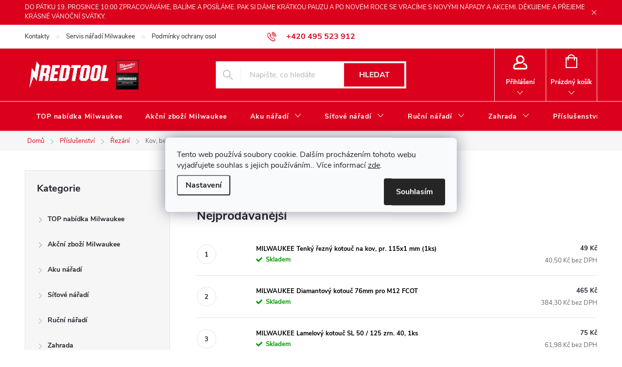

--- FILE ---
content_type: text/html; charset=utf-8
request_url: https://www.redtool.cz/kov--beton-a-zdivo/
body_size: 33328
content:
<!doctype html><html lang="cs" dir="ltr" class="header-background-light external-fonts-loaded"><head><meta charset="utf-8" /><meta name="viewport" content="width=device-width,initial-scale=1" /><title>Kov, beton a zdivo - Redtool.cz</title><link rel="preconnect" href="https://cdn.myshoptet.com" /><link rel="dns-prefetch" href="https://cdn.myshoptet.com" /><link rel="preload" href="https://cdn.myshoptet.com/prj/dist/master/cms/libs/jquery/jquery-1.11.3.min.js" as="script" /><link href="https://cdn.myshoptet.com/prj/dist/master/cms/templates/frontend_templates/shared/css/font-face/roboto.css" rel="stylesheet"><link href="https://cdn.myshoptet.com/prj/dist/master/cms/templates/frontend_templates/shared/css/font-face/exo-2.css" rel="stylesheet"><script>
dataLayer = [];
dataLayer.push({'shoptet' : {
    "pageId": 1610,
    "pageType": "category",
    "currency": "CZK",
    "currencyInfo": {
        "decimalSeparator": ",",
        "exchangeRate": 1,
        "priceDecimalPlaces": 2,
        "symbol": "K\u010d",
        "symbolLeft": 0,
        "thousandSeparator": " "
    },
    "language": "cs",
    "projectId": 580486,
    "category": {
        "guid": "ce328a70-2d3c-11ee-8658-3e5eb9a3f9dd",
        "path": "P\u0159\u00edslu\u0161enstv\u00ed | \u0158ez\u00e1n\u00ed | Kov, beton a zdivo",
        "parentCategoryGuid": "cd997074-2d3c-11ee-9ecc-3e5eb9a3f9dd"
    },
    "cartInfo": {
        "id": null,
        "freeShipping": false,
        "freeShippingFrom": 2499,
        "leftToFreeGift": {
            "formattedPrice": "0 K\u010d",
            "priceLeft": 0
        },
        "freeGift": false,
        "leftToFreeShipping": {
            "priceLeft": 2499,
            "dependOnRegion": 0,
            "formattedPrice": "2 499 K\u010d"
        },
        "discountCoupon": [],
        "getNoBillingShippingPrice": {
            "withoutVat": 0,
            "vat": 0,
            "withVat": 0
        },
        "cartItems": [],
        "taxMode": "ORDINARY"
    },
    "cart": [],
    "customer": {
        "priceRatio": 1,
        "priceListId": 1,
        "groupId": null,
        "registered": false,
        "mainAccount": false
    }
}});
dataLayer.push({'cookie_consent' : {
    "marketing": "denied",
    "analytics": "denied"
}});
document.addEventListener('DOMContentLoaded', function() {
    shoptet.consent.onAccept(function(agreements) {
        if (agreements.length == 0) {
            return;
        }
        dataLayer.push({
            'cookie_consent' : {
                'marketing' : (agreements.includes(shoptet.config.cookiesConsentOptPersonalisation)
                    ? 'granted' : 'denied'),
                'analytics': (agreements.includes(shoptet.config.cookiesConsentOptAnalytics)
                    ? 'granted' : 'denied')
            },
            'event': 'cookie_consent'
        });
    });
});
</script>
<meta property="og:type" content="website"><meta property="og:site_name" content="redtool.cz"><meta property="og:url" content="https://www.redtool.cz/kov--beton-a-zdivo/"><meta property="og:title" content="Kov, beton a zdivo - Redtool.cz"><meta name="author" content="Redtool.cz"><meta name="web_author" content="Shoptet.cz"><meta name="dcterms.rightsHolder" content="www.redtool.cz"><meta name="robots" content="index,follow"><meta property="og:image" content="https://www.redtool.cz/user/categories/orig/12239_milwaukee-tenky-rezny-kotouc-na-kov--pr--115x1-mm--1ks-1.jpg"><meta property="og:description" content="Kov, beton a zdivo, Redtool.cz"><meta name="description" content="Kov, beton a zdivo, Redtool.cz"><style>:root {--color-primary: #db011C;--color-primary-h: 353;--color-primary-s: 99%;--color-primary-l: 43%;--color-primary-hover: #db011C;--color-primary-hover-h: 353;--color-primary-hover-s: 99%;--color-primary-hover-l: 43%;--color-secondary: #303030;--color-secondary-h: 0;--color-secondary-s: 0%;--color-secondary-l: 19%;--color-secondary-hover: #009900;--color-secondary-hover-h: 120;--color-secondary-hover-s: 100%;--color-secondary-hover-l: 30%;--color-tertiary: #ff9796;--color-tertiary-h: 1;--color-tertiary-s: 100%;--color-tertiary-l: 79%;--color-tertiary-hover: #ffffff;--color-tertiary-hover-h: 0;--color-tertiary-hover-s: 0%;--color-tertiary-hover-l: 100%;--color-header-background: #ffffff;--template-font: "Roboto";--template-headings-font: "Exo 2";--header-background-url: url("[data-uri]");--cookies-notice-background: #F8FAFB;--cookies-notice-color: #252525;--cookies-notice-button-hover: #27263f;--cookies-notice-link-hover: #3b3a5f;--templates-update-management-preview-mode-content: "Náhled aktualizací šablony je aktivní pro váš prohlížeč."}</style>
<link rel="next" href="/kov--beton-a-zdivo/strana-2/" />    <script>var shoptet = shoptet || {};</script>
    <script src="https://cdn.myshoptet.com/prj/dist/master/shop/dist/main-3g-header.js.05f199e7fd2450312de2.js"></script>
<!-- User include --><!-- service 776(417) html code header -->
<link type="text/css" rel="stylesheet" media="all"  href="https://cdn.myshoptet.com/usr/paxio.myshoptet.com/user/documents/blank/style.css?v1602545"/>
<link href="https://cdn.myshoptet.com/prj/dist/master/shop/dist/font-shoptet-11.css.62c94c7785ff2cea73b2.css" rel="stylesheet">
<link href="https://cdn.myshoptet.com/usr/paxio.myshoptet.com/user/documents/blank/ikony.css?v9" rel="stylesheet">
<link type="text/css" rel="stylesheet" media="screen"  href="https://cdn.myshoptet.com/usr/paxio.myshoptet.com/user/documents/blank/preklady.css?v27" />
<link rel="stylesheet" href="https://cdn.myshoptet.com/usr/paxio.myshoptet.com/user/documents/blank/Slider/slick.css" />
<link rel="stylesheet" href="https://cdn.myshoptet.com/usr/paxio.myshoptet.com/user/documents/blank/Slider/slick-theme.css?v4" />
<link rel="stylesheet" href="https://cdn.myshoptet.com/usr/paxio.myshoptet.com/user/documents/blank/Slider/slick-classic.css?v3" />

<!-- project html code header -->
<style>

#header {
    background-color: #db011C;
}

.navigation-buttons a * {
	color: #ffffff !important;
}

.btn.cart-count::before, a.btn.cart-count::before, .top-nav-button::before {
    color: #ffffff !important;
}

.navigation-buttons a:hover {
	color: #ffffff;
}

.pagination-appendix, .sold-out {
	display: none;
}

@media screen and (min-width: 768px) {
.top-nav-button::after, .btn.cart-count::after {
    color: #ffffff;
}}

/* ZMĚNA BARVY POZADÍ HLAVNÍHO MENU */
@media screen and (min-width: 768px) {
#header::after{background-color: #db011C;} /* BARVA POZADÍ MENU */
.navigation-in {background-color: transparent;}
.navigation-in > ul > li > a, .submenu-arrow::after {color: #fff;} /* BARVA TEXTU V MENU */
.menu-helper::after {color: #fff;} /* BARVA HAMBURGERU */
}

.flag.flag-new {
    background-color: #77bb35;
}

.flag.flag-action {
    background-color: #db011C;
}

.flag.flag-tip {
    background-color: #0e74d4;
}

.flag.flag-discount {
    background-color: #db011C;
}

.custom-footer {
    justify-content: space-between;
}
#signature.animato {
		margin-left: 20px;
}

#signature.animato img {
    width: 13px;
    margin-top: -2px;
}

@media (min-width: 768px) {
#signature {
    flex: initial;
}}

#footer .contact-box {
    background-color: #303030;
}

#footer .contact-box::before, .contact-box ul li > span::before, #footer .contact-box ul a {
    color: #ffffff;
}
/*
.type-index .products .product {
    border-top: 1px solid #727272;
    border-right: 1px solid #727272;
    border-bottom: 1px solid #727272;
}
.type-index .products > div {
    border-left: 1px solid #727272;
    border-right: 1px solid #727272 !important;
}
.klasik-produkts.products {
    border-left: 1px solid #727272;
    border-top: 1px solid #727272;
}
body:not(.type-index) .products-block {
    border-left: 1px solid #727272;
    border-top: 1px solid #727272;
}
body:not(.type-index) .products-block > div {
    border-color: #727272;
}
.products .product {
    border-color: #727272;
}*/

.responsive-tools>a[data-target="navigation"] {
color: #fff;
}

@media screen and (max-width: 767px) {
.responsive-tools > a[data-target="login"] {
    color: #ffffff;
}
.top-navigation-bar {
    background-color: #db011C;
}
.top-navigation-bar .project-phone::before {
    color: #ffffff;
}
}

.responsive-tools>a[data-target="navigation"] {
    background-color: #db011C;
}

</style>

<link rel="stylesheet" href="https://cdn.myshoptet.com/usr/www.redtool.cz/user/documents/styles.css?v=1741805013">

<!-- /User include --><link rel="apple-touch-icon" type="image/png" sizes="57x57" href="/favicon-57x57.png"><link rel="apple-touch-icon" type="image/png" sizes="60x60" href="/favicon-60x60.png"><link rel="apple-touch-icon" type="image/png" sizes="72x72" href="/favicon-72x72.png"><link rel="apple-touch-icon" type="image/png" sizes="76x76" href="/favicon-76x76.png"><link rel="apple-touch-icon" type="image/png" sizes="114x114" href="/favicon-114x114.png"><link rel="apple-touch-icon" type="image/png" sizes="120x120" href="/favicon-120x120.png"><link rel="apple-touch-icon" type="image/png" sizes="144x144" href="/favicon-144x144.png"><link rel="apple-touch-icon" type="image/png" sizes="152x152" href="/favicon-152x152.png"><link rel="apple-touch-icon" type="image/png" sizes="180x180" href="/favicon-180x180.png"><link rel="icon" type="image/png" sizes="16x16" href="/favicon-16x16.png"><link rel="icon" type="image/png" sizes="32x32" href="/favicon-32x32.png"><link rel="icon" type="image/png" sizes="96x96" href="/favicon-96x96.png"><link rel="icon" type="image/png" sizes="192x192" href="/favicon-192x192.png"><link rel="manifest" href="/manifest.json"><meta name="msapplication-TileColor" content="#ffffff"><meta name="msapplication-TileImage" content="/favicon-144x144.png"><meta name="theme-color" content="#ffffff"><link rel="canonical" href="https://www.redtool.cz/kov--beton-a-zdivo/" />    <script>
        var _hwq = _hwq || [];
        _hwq.push(['setKey', '04D8E30AC5E8374BBBC4FC2EB123C38B']);
        _hwq.push(['setTopPos', '0']);
        _hwq.push(['showWidget', '21']);
        (function() {
            var ho = document.createElement('script');
            ho.src = 'https://cz.im9.cz/direct/i/gjs.php?n=wdgt&sak=04D8E30AC5E8374BBBC4FC2EB123C38B';
            var s = document.getElementsByTagName('script')[0]; s.parentNode.insertBefore(ho, s);
        })();
    </script>
    <!-- Global site tag (gtag.js) - Google Analytics -->
    <script async src="https://www.googletagmanager.com/gtag/js?id=G-2PCKYLYTZ7"></script>
    <script>
        
        window.dataLayer = window.dataLayer || [];
        function gtag(){dataLayer.push(arguments);}
        

                    console.debug('default consent data');

            gtag('consent', 'default', {"ad_storage":"denied","analytics_storage":"denied","ad_user_data":"denied","ad_personalization":"denied","wait_for_update":500});
            dataLayer.push({
                'event': 'default_consent'
            });
        
        gtag('js', new Date());

        
                gtag('config', 'G-2PCKYLYTZ7', {"groups":"GA4","send_page_view":false,"content_group":"category","currency":"CZK","page_language":"cs"});
        
                gtag('config', 'AW-11229590971', {"allow_enhanced_conversions":true});
        
        
        
        
        
                    gtag('event', 'page_view', {"send_to":"GA4","page_language":"cs","content_group":"category","currency":"CZK"});
        
        
        
        
        
        
        
        
        
        
        
        
        
        document.addEventListener('DOMContentLoaded', function() {
            if (typeof shoptet.tracking !== 'undefined') {
                for (var id in shoptet.tracking.bannersList) {
                    gtag('event', 'view_promotion', {
                        "send_to": "UA",
                        "promotions": [
                            {
                                "id": shoptet.tracking.bannersList[id].id,
                                "name": shoptet.tracking.bannersList[id].name,
                                "position": shoptet.tracking.bannersList[id].position
                            }
                        ]
                    });
                }
            }

            shoptet.consent.onAccept(function(agreements) {
                if (agreements.length !== 0) {
                    console.debug('gtag consent accept');
                    var gtagConsentPayload =  {
                        'ad_storage': agreements.includes(shoptet.config.cookiesConsentOptPersonalisation)
                            ? 'granted' : 'denied',
                        'analytics_storage': agreements.includes(shoptet.config.cookiesConsentOptAnalytics)
                            ? 'granted' : 'denied',
                                                                                                'ad_user_data': agreements.includes(shoptet.config.cookiesConsentOptPersonalisation)
                            ? 'granted' : 'denied',
                        'ad_personalization': agreements.includes(shoptet.config.cookiesConsentOptPersonalisation)
                            ? 'granted' : 'denied',
                        };
                    console.debug('update consent data', gtagConsentPayload);
                    gtag('consent', 'update', gtagConsentPayload);
                    dataLayer.push(
                        { 'event': 'update_consent' }
                    );
                }
            });
        });
    </script>
</head><body class="desktop id-1610 in-kov--beton-a-zdivo template-11 type-category multiple-columns-body columns-mobile-2 columns-3 blank-mode blank-mode-css ums_forms_redesign--off ums_a11y_category_page--on ums_discussion_rating_forms--off ums_flags_display_unification--on ums_a11y_login--off mobile-header-version-1">
        <div id="fb-root"></div>
        <script>
            window.fbAsyncInit = function() {
                FB.init({
//                    appId            : 'your-app-id',
                    autoLogAppEvents : true,
                    xfbml            : true,
                    version          : 'v19.0'
                });
            };
        </script>
        <script async defer crossorigin="anonymous" src="https://connect.facebook.net/cs_CZ/sdk.js"></script>    <div class="siteCookies siteCookies--center siteCookies--light js-siteCookies" role="dialog" data-testid="cookiesPopup" data-nosnippet>
        <div class="siteCookies__form">
            <div class="siteCookies__content">
                <div class="siteCookies__text">
                    Tento web používá soubory cookie. Dalším procházením tohoto webu vyjadřujete souhlas s jejich používáním.. Více informací <a href="/podminky-ochrany-osobnich-udaju/" target="\" _blank="" rel="\" noreferrer="">zde</a>.
                </div>
                <p class="siteCookies__links">
                    <button class="siteCookies__link js-cookies-settings" aria-label="Nastavení cookies" data-testid="cookiesSettings">Nastavení</button>
                </p>
            </div>
            <div class="siteCookies__buttonWrap">
                                <button class="siteCookies__button js-cookiesConsentSubmit" value="all" aria-label="Přijmout cookies" data-testid="buttonCookiesAccept">Souhlasím</button>
            </div>
        </div>
        <script>
            document.addEventListener("DOMContentLoaded", () => {
                const siteCookies = document.querySelector('.js-siteCookies');
                document.addEventListener("scroll", shoptet.common.throttle(() => {
                    const st = document.documentElement.scrollTop;
                    if (st > 1) {
                        siteCookies.classList.add('siteCookies--scrolled');
                    } else {
                        siteCookies.classList.remove('siteCookies--scrolled');
                    }
                }, 100));
            });
        </script>
    </div>
<a href="#content" class="skip-link sr-only">Přejít na obsah</a><div class="overall-wrapper"><div class="site-msg information"><div class="container"><div class="text">DO PÁTKU 19. PROSINCE 10:00 ZPRACOVÁVÁME, BALÍME A POSÍLÁME.
PAK SI DÁME KRÁTKOU PAUZU A PO NOVÉM ROCE SE VRACÍME S NOVÝMI NÁPADY A AKCEMI. DĚKUJEME A PŘEJEME KRÁSNÉ VÁNOČNÍ SVÁTKY.</div><div class="close js-close-information-msg"></div></div></div><div class="user-action"><div class="container"><div class="user-action-in"><div class="user-action-login popup-widget login-widget"><div class="popup-widget-inner"><h2 id="loginHeading">Přihlášení k vašemu účtu</h2><div id="customerLogin"><form action="/action/Customer/Login/" method="post" id="formLoginIncluded" class="csrf-enabled formLogin" data-testid="formLogin"><input type="hidden" name="referer" value="" /><div class="form-group"><div class="input-wrapper email js-validated-element-wrapper no-label"><input type="email" name="email" class="form-control" autofocus placeholder="E-mailová adresa (např. jan@novak.cz)" data-testid="inputEmail" autocomplete="email" required /></div></div><div class="form-group"><div class="input-wrapper password js-validated-element-wrapper no-label"><input type="password" name="password" class="form-control" placeholder="Heslo" data-testid="inputPassword" autocomplete="current-password" required /><span class="no-display">Nemůžete vyplnit toto pole</span><input type="text" name="surname" value="" class="no-display" /></div></div><div class="form-group"><div class="login-wrapper"><button type="submit" class="btn btn-secondary btn-text btn-login" data-testid="buttonSubmit">Přihlásit se</button><div class="password-helper"><a href="/registrace/" data-testid="signup" rel="nofollow">Nová registrace</a><a href="/klient/zapomenute-heslo/" rel="nofollow">Zapomenuté heslo</a></div></div></div><div class="social-login-buttons"><div class="social-login-buttons-divider"><span>nebo</span></div><div class="form-group"><a href="/action/Social/login/?provider=Seznam" class="login-btn seznam" rel="nofollow"><span class="login-seznam-icon"></span><strong>Přihlásit se přes Seznam</strong></a></div></div></form>
</div></div></div>
    <div id="cart-widget" class="user-action-cart popup-widget cart-widget loader-wrapper" data-testid="popupCartWidget" role="dialog" aria-hidden="true"><div class="popup-widget-inner cart-widget-inner place-cart-here"><div class="loader-overlay"><div class="loader"></div></div></div><div class="cart-widget-button"><a href="/kosik/" class="btn btn-conversion" id="continue-order-button" rel="nofollow" data-testid="buttonNextStep">Pokračovat do košíku</a></div></div></div>
</div></div><div class="top-navigation-bar" data-testid="topNavigationBar">

    <div class="container">

        <div class="top-navigation-contacts">
            <strong>Zákaznická podpora:</strong><a href="tel:+420495523912" class="project-phone" aria-label="Zavolat na +420495523912" data-testid="contactboxPhone"><span>+420 495 523 912</span></a>        </div>

                            <div class="top-navigation-menu">
                <div class="top-navigation-menu-trigger"></div>
                <ul class="top-navigation-bar-menu">
                                            <li class="top-navigation-menu-item-29">
                            <a href="/kontakty/">Kontakty</a>
                        </li>
                                            <li class="top-navigation-menu-item-765">
                            <a href="/servis/">Servis nářadí Milwaukee</a>
                        </li>
                                            <li class="top-navigation-menu-item-2559">
                            <a href="/podminky-ochrany-osobnich-udaju/">Podmínky ochrany osobních údajů</a>
                        </li>
                                            <li class="top-navigation-menu-item-39">
                            <a href="/obchodni-podminky/">Obchodní podmínky</a>
                        </li>
                                            <li class="top-navigation-menu-item-external-28">
                            <a href="https://cz.milwaukeetool.eu/NetC.MilwaukeeTools/media/MediaLibrary/M_Dealer_2025_CZ_DPS.pdf?_gl=1*roef03*_up*MQ..&amp;gclid=CjwKCAiA55rJBhByEiwAFkY1QJH_WA0KTdlTV39aKq4L1AP6MGgV0ATnV4cg9opcoUl77aVHOYL_ZhoCp5sQAvD_BwE" target="blank">Katalog ke stažení</a>
                        </li>
                                    </ul>
                <ul class="top-navigation-bar-menu-helper"></ul>
            </div>
        
        <div class="top-navigation-tools">
            <div class="responsive-tools">
                <a href="#" class="toggle-window" data-target="search" aria-label="Hledat" data-testid="linkSearchIcon"></a>
                                                            <a href="#" class="toggle-window" data-target="login"></a>
                                                    <a href="#" class="toggle-window" data-target="navigation" aria-label="Menu" data-testid="hamburgerMenu"></a>
            </div>
                        <a href="/login/?backTo=%2Fkov--beton-a-zdivo%2F" class="top-nav-button top-nav-button-login primary login toggle-window" data-target="login" data-testid="signin" rel="nofollow"><span>Přihlášení</span></a>        </div>

    </div>

</div>
<header id="header"><div class="container navigation-wrapper">
    <div class="header-top">
        <div class="site-name-wrapper">
            <div class="site-name"><a href="/" data-testid="linkWebsiteLogo"><img src="https://cdn.myshoptet.com/usr/www.redtool.cz/user/logos/redtool5.png" alt="Redtool.cz" fetchpriority="low" /></a></div>        </div>
        <div class="search" itemscope itemtype="https://schema.org/WebSite">
            <meta itemprop="headline" content="Kov, beton a zdivo"/><meta itemprop="url" content="https://www.redtool.cz"/><meta itemprop="text" content="Kov, beton a zdivo, Redtool.cz"/>            <form action="/action/ProductSearch/prepareString/" method="post"
    id="formSearchForm" class="search-form compact-form js-search-main"
    itemprop="potentialAction" itemscope itemtype="https://schema.org/SearchAction" data-testid="searchForm">
    <fieldset>
        <meta itemprop="target"
            content="https://www.redtool.cz/vyhledavani/?string={string}"/>
        <input type="hidden" name="language" value="cs"/>
        
            
<input
    type="search"
    name="string"
        class="query-input form-control search-input js-search-input"
    placeholder="Napište, co hledáte"
    autocomplete="off"
    required
    itemprop="query-input"
    aria-label="Vyhledávání"
    data-testid="searchInput"
>
            <button type="submit" class="btn btn-default" data-testid="searchBtn">Hledat</button>
        
    </fieldset>
</form>
        </div>
        <div class="navigation-buttons">
                
    <a href="/kosik/" class="btn btn-icon toggle-window cart-count" data-target="cart" data-hover="true" data-redirect="true" data-testid="headerCart" rel="nofollow" aria-haspopup="dialog" aria-expanded="false" aria-controls="cart-widget">
        
                <span class="sr-only">Nákupní košík</span>
        
            <span class="cart-price visible-lg-inline-block" data-testid="headerCartPrice">
                                    Prázdný košík                            </span>
        
    
            </a>
        </div>
    </div>
    <nav id="navigation" aria-label="Hlavní menu" data-collapsible="true"><div class="navigation-in menu"><ul class="menu-level-1" role="menubar" data-testid="headerMenuItems"><li class="menu-item-2602" role="none"><a href="/top-nabidka/" data-testid="headerMenuItem" role="menuitem" aria-expanded="false"><b>TOP nabídka Milwaukee</b></a></li>
<li class="menu-item-2589" role="none"><a href="/akcni-zbozi-milwaukee/" data-testid="headerMenuItem" role="menuitem" aria-expanded="false"><b>Akční zboží Milwaukee</b></a></li>
<li class="menu-item-1799 ext" role="none"><a href="/aku-naradi/" data-testid="headerMenuItem" role="menuitem" aria-haspopup="true" aria-expanded="false"><b>Aku nářadí</b><span class="submenu-arrow"></span></a><ul class="menu-level-2" aria-label="Aku nářadí" tabindex="-1" role="menu"><li class="menu-item-1883 has-third-level" role="none"><a href="/fuel-m12/" class="menu-image" data-testid="headerMenuItem" tabindex="-1" aria-hidden="true"><img src="data:image/svg+xml,%3Csvg%20width%3D%22140%22%20height%3D%22100%22%20xmlns%3D%22http%3A%2F%2Fwww.w3.org%2F2000%2Fsvg%22%3E%3C%2Fsvg%3E" alt="" aria-hidden="true" width="140" height="100"  data-src="https://cdn.myshoptet.com/usr/www.redtool.cz/user/categories/thumb/4131.jpg" fetchpriority="low" /></a><div><a href="/fuel-m12/" data-testid="headerMenuItem" role="menuitem"><span>FUEL M12</span></a>
                                                    <ul class="menu-level-3" role="menu">
                                                                    <li class="menu-item-2586" role="none">
                                        <a href="/aku-hobliky/" data-testid="headerMenuItem" role="menuitem">
                                            Aku hoblíky M12</a>,                                    </li>
                                                                    <li class="menu-item-2318" role="none">
                                        <a href="/aku-kompresory-2/" data-testid="headerMenuItem" role="menuitem">
                                            Aku kompresory</a>,                                    </li>
                                                                    <li class="menu-item-2321" role="none">
                                        <a href="/aku-sroubovaky-2/" data-testid="headerMenuItem" role="menuitem">
                                            Aku šroubováky</a>,                                    </li>
                                                                    <li class="menu-item-2333" role="none">
                                        <a href="/aku-pily-2/" data-testid="headerMenuItem" role="menuitem">
                                            Aku pily</a>,                                    </li>
                                                                    <li class="menu-item-2375" role="none">
                                        <a href="/mazaci-pistole-3/" data-testid="headerMenuItem" role="menuitem">
                                            Mazací pistole</a>,                                    </li>
                                                                    <li class="menu-item-2381" role="none">
                                        <a href="/aku-hrebikovacky-a-sponkovacky-3/" data-testid="headerMenuItem" role="menuitem">
                                            Aku hřebíkovačky a sponkovačky</a>,                                    </li>
                                                                    <li class="menu-item-2387" role="none">
                                        <a href="/multifunkcni-aku-naradi-2/" data-testid="headerMenuItem" role="menuitem">
                                            Multifunkční aku nářadí</a>,                                    </li>
                                                                    <li class="menu-item-2390" role="none">
                                        <a href="/aku-prime-brusky-2/" data-testid="headerMenuItem" role="menuitem">
                                            Aku přímé brusky</a>,                                    </li>
                                                                    <li class="menu-item-2393" role="none">
                                        <a href="/aku-uhlove-brusky-3/" data-testid="headerMenuItem" role="menuitem">
                                            Aku úhlové brusky</a>,                                    </li>
                                                                    <li class="menu-item-2408" role="none">
                                        <a href="/aku-vrtacky-3/" data-testid="headerMenuItem" role="menuitem">
                                            Aku vrtačky</a>,                                    </li>
                                                                    <li class="menu-item-2435" role="none">
                                        <a href="/aku-nuzky-3/" data-testid="headerMenuItem" role="menuitem">
                                            Aku nůžky</a>,                                    </li>
                                                                    <li class="menu-item-2483" role="none">
                                        <a href="/aku-lesticky-3/" data-testid="headerMenuItem" role="menuitem">
                                            Aku leštičky</a>,                                    </li>
                                                                    <li class="menu-item-2519" role="none">
                                        <a href="/nytovacky-3/" data-testid="headerMenuItem" role="menuitem">
                                            Nýtovačky</a>,                                    </li>
                                                                    <li class="menu-item-2537" role="none">
                                        <a href="/aku-brusky-3/" data-testid="headerMenuItem" role="menuitem">
                                            Aku brusky</a>,                                    </li>
                                                                    <li class="menu-item-2543" role="none">
                                        <a href="/aku-odsavace-a-vysavace-2/" data-testid="headerMenuItem" role="menuitem">
                                            Aku odsavače a vysavače</a>,                                    </li>
                                                                    <li class="menu-item-2546" role="none">
                                        <a href="/aku-ventilatory-3/" data-testid="headerMenuItem" role="menuitem">
                                            Aku ventilátory</a>,                                    </li>
                                                                    <li class="menu-item-2565" role="none">
                                        <a href="/aku-radia-3/" data-testid="headerMenuItem" role="menuitem">
                                            Aku rádia M12</a>,                                    </li>
                                                                    <li class="menu-item-2568" role="none">
                                        <a href="/aku-cistice-potrubi/" data-testid="headerMenuItem" role="menuitem">
                                            Aku čističe potrubí M12</a>,                                    </li>
                                                                    <li class="menu-item-2577" role="none">
                                        <a href="/sady-aku-naradi-2/" data-testid="headerMenuItem" role="menuitem">
                                            Sady aku nářadí M12</a>,                                    </li>
                                                                    <li class="menu-item-2608" role="none">
                                        <a href="/aku-inspekcni-kamery/" data-testid="headerMenuItem" role="menuitem">
                                            Aku inspekční kamery</a>                                    </li>
                                                            </ul>
                        </div></li><li class="menu-item-1886 has-third-level" role="none"><a href="/fuel-m18/" class="menu-image" data-testid="headerMenuItem" tabindex="-1" aria-hidden="true"><img src="data:image/svg+xml,%3Csvg%20width%3D%22140%22%20height%3D%22100%22%20xmlns%3D%22http%3A%2F%2Fwww.w3.org%2F2000%2Fsvg%22%3E%3C%2Fsvg%3E" alt="" aria-hidden="true" width="140" height="100"  data-src="https://cdn.myshoptet.com/usr/www.redtool.cz/user/categories/thumb/4137_milwaukee-aku-priklepova-vrtacka-m18-cblpd-502c--2-x-5-0ah.jpg" fetchpriority="low" /></a><div><a href="/fuel-m18/" data-testid="headerMenuItem" role="menuitem"><span>FUEL M18</span></a>
                                                    <ul class="menu-level-3" role="menu">
                                                                    <li class="menu-item-2327" role="none">
                                        <a href="/aku-uhlove-brusky-2/" data-testid="headerMenuItem" role="menuitem">
                                            Aku úhlové brusky</a>,                                    </li>
                                                                    <li class="menu-item-2342" role="none">
                                        <a href="/aku-pily-3/" data-testid="headerMenuItem" role="menuitem">
                                            Aku pily</a>,                                    </li>
                                                                    <li class="menu-item-2351" role="none">
                                        <a href="/aku-hrebikovacky-a-sponkovacky-2/" data-testid="headerMenuItem" role="menuitem">
                                            Aku hřebíkovačky a sponkovačky</a>,                                    </li>
                                                                    <li class="menu-item-2357" role="none">
                                        <a href="/aku-nuzky-2/" data-testid="headerMenuItem" role="menuitem">
                                            Aku nůžky</a>,                                    </li>
                                                                    <li class="menu-item-2366" role="none">
                                        <a href="/aku-vrtacky-2/" data-testid="headerMenuItem" role="menuitem">
                                            Aku vrtačky</a>,                                    </li>
                                                                    <li class="menu-item-2372" role="none">
                                        <a href="/mazaci-pistole-2/" data-testid="headerMenuItem" role="menuitem">
                                            Mazací pistole</a>,                                    </li>
                                                                    <li class="menu-item-2396" role="none">
                                        <a href="/aku-brusky-2/" data-testid="headerMenuItem" role="menuitem">
                                            Aku brusky</a>,                                    </li>
                                                                    <li class="menu-item-2402" role="none">
                                        <a href="/aku-sroubovaky-3/" data-testid="headerMenuItem" role="menuitem">
                                            Aku šroubováky</a>,                                    </li>
                                                                    <li class="menu-item-2414" role="none">
                                        <a href="/multifunkcni-aku-naradi-3/" data-testid="headerMenuItem" role="menuitem">
                                            Multifunkční aku nářadí</a>,                                    </li>
                                                                    <li class="menu-item-2423" role="none">
                                        <a href="/aku-hydraulicke-krimpovaci-kleste-2/" data-testid="headerMenuItem" role="menuitem">
                                            Aku hydraulické krimpovací kleště</a>,                                    </li>
                                                                    <li class="menu-item-2429" role="none">
                                        <a href="/aku-inspekcni-kamery-2/" data-testid="headerMenuItem" role="menuitem">
                                            Aku inspekční kamery</a>,                                    </li>
                                                                    <li class="menu-item-2432" role="none">
                                        <a href="/aku-lesticky-2/" data-testid="headerMenuItem" role="menuitem">
                                            Aku leštičky</a>,                                    </li>
                                                                    <li class="menu-item-2447" role="none">
                                        <a href="/aku-horkovzdusne-pistole-2/" data-testid="headerMenuItem" role="menuitem">
                                            Aku horkovzdušné pistole</a>,                                    </li>
                                                                    <li class="menu-item-2453" role="none">
                                        <a href="/michadla-2/" data-testid="headerMenuItem" role="menuitem">
                                            Míchadla</a>,                                    </li>
                                                                    <li class="menu-item-2468" role="none">
                                        <a href="/aku-frezky-2/" data-testid="headerMenuItem" role="menuitem">
                                            Aku frézky</a>,                                    </li>
                                                                    <li class="menu-item-2474" role="none">
                                        <a href="/aku-ventilatory-2/" data-testid="headerMenuItem" role="menuitem">
                                            Aku ventilátory</a>,                                    </li>
                                                                    <li class="menu-item-2489" role="none">
                                        <a href="/aku-hobliky-2/" data-testid="headerMenuItem" role="menuitem">
                                            Aku hoblíky</a>,                                    </li>
                                                                    <li class="menu-item-2495" role="none">
                                        <a href="/aku-hydraulicke-derovace-2/" data-testid="headerMenuItem" role="menuitem">
                                            Aku hydraulické děrovače</a>,                                    </li>
                                                                    <li class="menu-item-2198" role="none">
                                        <a href="/aku-odsavace-a-vysavace/" data-testid="headerMenuItem" role="menuitem">
                                            Aku odsavače a vysavače</a>,                                    </li>
                                                                    <li class="menu-item-2507" role="none">
                                        <a href="/aku-prime-brusky-3/" data-testid="headerMenuItem" role="menuitem">
                                            Aku přímé brusky</a>,                                    </li>
                                                                    <li class="menu-item-2513" role="none">
                                        <a href="/nytovacky-2/" data-testid="headerMenuItem" role="menuitem">
                                            Nýtovačky</a>,                                    </li>
                                                                    <li class="menu-item-2531" role="none">
                                        <a href="/aku-kompresory-3/" data-testid="headerMenuItem" role="menuitem">
                                            Aku kompresory</a>,                                    </li>
                                                                    <li class="menu-item-2552" role="none">
                                        <a href="/aku-hydraulicke-expandery-2/" data-testid="headerMenuItem" role="menuitem">
                                            Aku hydraulické expandéry</a>,                                    </li>
                                                                    <li class="menu-item-2555" role="none">
                                        <a href="/sady-aku-naradi/" data-testid="headerMenuItem" role="menuitem">
                                            Sady aku nářadí M18</a>,                                    </li>
                                                                    <li class="menu-item-2562" role="none">
                                        <a href="/aku-radia-2/" data-testid="headerMenuItem" role="menuitem">
                                            Aku rádia M18</a>,                                    </li>
                                                                    <li class="menu-item-2571" role="none">
                                        <a href="/aku-cistice-potrubi-2/" data-testid="headerMenuItem" role="menuitem">
                                            Aku čističe potrubí M18</a>,                                    </li>
                                                                    <li class="menu-item-2574" role="none">
                                        <a href="/aku-cerpadla/" data-testid="headerMenuItem" role="menuitem">
                                            Aku čerpadla M18</a>                                    </li>
                                                            </ul>
                        </div></li><li class="menu-item-1742 has-third-level" role="none"><a href="/akumulatory-a-nabijecky/" class="menu-image" data-testid="headerMenuItem" tabindex="-1" aria-hidden="true"><img src="data:image/svg+xml,%3Csvg%20width%3D%22140%22%20height%3D%22100%22%20xmlns%3D%22http%3A%2F%2Fwww.w3.org%2F2000%2Fsvg%22%3E%3C%2Fsvg%3E" alt="" aria-hidden="true" width="140" height="100"  data-src="https://cdn.myshoptet.com/usr/www.redtool.cz/user/categories/thumb/3456_milwaukee-sada-akumulatoru-a-nabijecky-m18-nrg-503.jpg" fetchpriority="low" /></a><div><a href="/akumulatory-a-nabijecky/" data-testid="headerMenuItem" role="menuitem"><span>Akumulátory a nabíječky</span></a>
                                                    <ul class="menu-level-3" role="menu">
                                                                    <li class="menu-item-1745" role="none">
                                        <a href="/kompaktni-nabijecky/" data-testid="headerMenuItem" role="menuitem">
                                            Kompaktní nabíječky</a>,                                    </li>
                                                                    <li class="menu-item-1784" role="none">
                                        <a href="/akumulatory-m18/" data-testid="headerMenuItem" role="menuitem">
                                            Akumulátory M18</a>,                                    </li>
                                                                    <li class="menu-item-1787" role="none">
                                        <a href="/akumulatory-m12/" data-testid="headerMenuItem" role="menuitem">
                                            Akumulátory M12</a>,                                    </li>
                                                                    <li class="menu-item-1808" role="none">
                                        <a href="/rychlo-nabijecky/" data-testid="headerMenuItem" role="menuitem">
                                            Rychlo nabíječky</a>,                                    </li>
                                                                    <li class="menu-item-1928" role="none">
                                        <a href="/sady-nabijecek-a-akumulatoru/" data-testid="headerMenuItem" role="menuitem">
                                            Sady nabíječek a akumulátorů</a>,                                    </li>
                                                                    <li class="menu-item-2216" role="none">
                                        <a href="/akumulatory-l4/" data-testid="headerMenuItem" role="menuitem">
                                            Akumulátory L4</a>                                    </li>
                                                            </ul>
                        </div></li></ul></li>
<li class="menu-item-1583 ext" role="none"><a href="/sitove-naradi/" data-testid="headerMenuItem" role="menuitem" aria-haspopup="true" aria-expanded="false"><b>Síťové nářadí</b><span class="submenu-arrow"></span></a><ul class="menu-level-2" aria-label="Síťové nářadí" tabindex="-1" role="menu"><li class="menu-item-1586 has-third-level" role="none"><a href="/vrtacky/" class="menu-image" data-testid="headerMenuItem" tabindex="-1" aria-hidden="true"><img src="data:image/svg+xml,%3Csvg%20width%3D%22140%22%20height%3D%22100%22%20xmlns%3D%22http%3A%2F%2Fwww.w3.org%2F2000%2Fsvg%22%3E%3C%2Fsvg%3E" alt="" aria-hidden="true" width="140" height="100"  data-src="https://cdn.myshoptet.com/usr/www.redtool.cz/user/categories/thumb/6150_milwaukee-priklepova-vrtacka-pd-705--705-w-1.jpg" fetchpriority="low" /></a><div><a href="/vrtacky/" data-testid="headerMenuItem" role="menuitem"><span>Vrtačky</span></a>
                                                    <ul class="menu-level-3" role="menu">
                                                                    <li class="menu-item-1589" role="none">
                                        <a href="/vrtacky-bez-priklepu/" data-testid="headerMenuItem" role="menuitem">
                                            Vrtačky bez příklepu</a>,                                    </li>
                                                                    <li class="menu-item-1964" role="none">
                                        <a href="/vrtaci-kladiva/" data-testid="headerMenuItem" role="menuitem">
                                            Vrtací kladiva</a>,                                    </li>
                                                                    <li class="menu-item-1970" role="none">
                                        <a href="/vrtacky-s-priklepem/" data-testid="headerMenuItem" role="menuitem">
                                            Vrtačky s příklepem</a>,                                    </li>
                                                                    <li class="menu-item-2117" role="none">
                                        <a href="/magneticke-vrtacky/" data-testid="headerMenuItem" role="menuitem">
                                            Magnetické vrtačky</a>                                    </li>
                                                            </ul>
                        </div></li><li class="menu-item-1958 has-third-level" role="none"><a href="/pily/" class="menu-image" data-testid="headerMenuItem" tabindex="-1" aria-hidden="true"><img src="data:image/svg+xml,%3Csvg%20width%3D%22140%22%20height%3D%22100%22%20xmlns%3D%22http%3A%2F%2Fwww.w3.org%2F2000%2Fsvg%22%3E%3C%2Fsvg%3E" alt="" aria-hidden="true" width="140" height="100"  data-src="https://cdn.myshoptet.com/usr/www.redtool.cz/user/categories/thumb/8310_milwaukee-savlova-pila-sawzall--sspe-1300-sx--1300-w_(1).jpg" fetchpriority="low" /></a><div><a href="/pily/" data-testid="headerMenuItem" role="menuitem"><span>Pily</span></a>
                                                    <ul class="menu-level-3" role="menu">
                                                                    <li class="menu-item-1961" role="none">
                                        <a href="/primocare-pily/" data-testid="headerMenuItem" role="menuitem">
                                            Přímočaré pily</a>,                                    </li>
                                                                    <li class="menu-item-1997" role="none">
                                        <a href="/okruzni-pily/" data-testid="headerMenuItem" role="menuitem">
                                            Okružní pily</a>,                                    </li>
                                                                    <li class="menu-item-2012" role="none">
                                        <a href="/zkracovaci-pily/" data-testid="headerMenuItem" role="menuitem">
                                            Zkracovací pily</a>,                                    </li>
                                                                    <li class="menu-item-2030" role="none">
                                        <a href="/pily-ocasky/" data-testid="headerMenuItem" role="menuitem">
                                            Pily ocasky</a>,                                    </li>
                                                                    <li class="menu-item-2108" role="none">
                                        <a href="/pasove-pily/" data-testid="headerMenuItem" role="menuitem">
                                            Pásové pily</a>,                                    </li>
                                                                    <li class="menu-item-2189" role="none">
                                        <a href="/pokosove-pily/" data-testid="headerMenuItem" role="menuitem">
                                            Pokosové pily</a>                                    </li>
                                                            </ul>
                        </div></li><li class="menu-item-1973" role="none"><a href="/frezky/" class="menu-image" data-testid="headerMenuItem" tabindex="-1" aria-hidden="true"><img src="data:image/svg+xml,%3Csvg%20width%3D%22140%22%20height%3D%22100%22%20xmlns%3D%22http%3A%2F%2Fwww.w3.org%2F2000%2Fsvg%22%3E%3C%2Fsvg%3E" alt="" aria-hidden="true" width="140" height="100"  data-src="https://cdn.myshoptet.com/usr/www.redtool.cz/user/categories/thumb/6309_milwaukee-drazkovaci-frezka-na-zdivo-wcs-45--1900-w-1.jpg" fetchpriority="low" /></a><div><a href="/frezky/" data-testid="headerMenuItem" role="menuitem"><span>Frézky</span></a>
                        </div></li><li class="menu-item-1976 has-third-level" role="none"><a href="/uhlove-brusky/" class="menu-image" data-testid="headerMenuItem" tabindex="-1" aria-hidden="true"><img src="data:image/svg+xml,%3Csvg%20width%3D%22140%22%20height%3D%22100%22%20xmlns%3D%22http%3A%2F%2Fwww.w3.org%2F2000%2Fsvg%22%3E%3C%2Fsvg%3E" alt="" aria-hidden="true" width="140" height="100"  data-src="https://cdn.myshoptet.com/usr/www.redtool.cz/user/categories/thumb/9921_milwaukee-uhlova-bruska-agv21-230ge--2100w_(1)-1.jpg" fetchpriority="low" /></a><div><a href="/uhlove-brusky/" data-testid="headerMenuItem" role="menuitem"><span>Úhlové brusky</span></a>
                                                    <ul class="menu-level-3" role="menu">
                                                                    <li class="menu-item-1979" role="none">
                                        <a href="/lesticky/" data-testid="headerMenuItem" role="menuitem">
                                            Leštičky</a>,                                    </li>
                                                                    <li class="menu-item-1985" role="none">
                                        <a href="/prime-brusky/" data-testid="headerMenuItem" role="menuitem">
                                            Přímé brusky</a>,                                    </li>
                                                                    <li class="menu-item-1991" role="none">
                                        <a href="/prumer-kotouce-230-mm/" data-testid="headerMenuItem" role="menuitem">
                                            Průměr kotouče 230 mm</a>,                                    </li>
                                                                    <li class="menu-item-1994" role="none">
                                        <a href="/prumer-kotouce-125-mm/" data-testid="headerMenuItem" role="menuitem">
                                            Průměr kotouče 125 mm</a>,                                    </li>
                                                                    <li class="menu-item-2105" role="none">
                                        <a href="/brusky-s-odsavanim/" data-testid="headerMenuItem" role="menuitem">
                                            Brusky s odsáváním</a>,                                    </li>
                                                                    <li class="menu-item-2129" role="none">
                                        <a href="/prumer-kotouce-115-mm-2/" data-testid="headerMenuItem" role="menuitem">
                                            Průměr kotouče 115 mm</a>                                    </li>
                                                            </ul>
                        </div></li><li class="menu-item-1988" role="none"><a href="/brusky/" class="menu-image" data-testid="headerMenuItem" tabindex="-1" aria-hidden="true"><img src="data:image/svg+xml,%3Csvg%20width%3D%22140%22%20height%3D%22100%22%20xmlns%3D%22http%3A%2F%2Fwww.w3.org%2F2000%2Fsvg%22%3E%3C%2Fsvg%3E" alt="" aria-hidden="true" width="140" height="100"  data-src="https://cdn.myshoptet.com/usr/www.redtool.cz/user/categories/thumb/6285_milwaukee-excentricka-bruska-ros-125-e.jpg" fetchpriority="low" /></a><div><a href="/brusky/" data-testid="headerMenuItem" role="menuitem"><span>Brusky</span></a>
                        </div></li><li class="menu-item-2132 has-third-level" role="none"><a href="/sroubovaky-3/" class="menu-image" data-testid="headerMenuItem" tabindex="-1" aria-hidden="true"><img src="data:image/svg+xml,%3Csvg%20width%3D%22140%22%20height%3D%22100%22%20xmlns%3D%22http%3A%2F%2Fwww.w3.org%2F2000%2Fsvg%22%3E%3C%2Fsvg%3E" alt="" aria-hidden="true" width="140" height="100"  data-src="https://cdn.myshoptet.com/usr/www.redtool.cz/user/categories/thumb/4122_milwaukee-razovy-utahovak-ipwe-520-r--520nm-2.jpg" fetchpriority="low" /></a><div><a href="/sroubovaky-3/" data-testid="headerMenuItem" role="menuitem"><span>Šroubováky</span></a>
                                                    <ul class="menu-level-3" role="menu">
                                                                    <li class="menu-item-2135" role="none">
                                        <a href="/razove-utahovaky/" data-testid="headerMenuItem" role="menuitem">
                                            Rázové utahováky</a>                                    </li>
                                                            </ul>
                        </div></li><li class="menu-item-2306" role="none"><a href="/odsavace-a-vysavace/" class="menu-image" data-testid="headerMenuItem" tabindex="-1" aria-hidden="true"><img src="data:image/svg+xml,%3Csvg%20width%3D%22140%22%20height%3D%22100%22%20xmlns%3D%22http%3A%2F%2Fwww.w3.org%2F2000%2Fsvg%22%3E%3C%2Fsvg%3E" alt="" aria-hidden="true" width="140" height="100"  data-src="https://cdn.myshoptet.com/usr/www.redtool.cz/user/categories/thumb/2997_milwaukee-vysavac-prachu-tridy-m-as-42-mac--42-l-1.jpg" fetchpriority="low" /></a><div><a href="/odsavace-a-vysavace/" data-testid="headerMenuItem" role="menuitem"><span>Odsavače a vysavače</span></a>
                        </div></li></ul></li>
<li class="menu-item-1619 ext" role="none"><a href="/rucni-naradi/" data-testid="headerMenuItem" role="menuitem" aria-haspopup="true" aria-expanded="false"><b>Ruční nářadí</b><span class="submenu-arrow"></span></a><ul class="menu-level-2" aria-label="Ruční nářadí" tabindex="-1" role="menu"><li class="menu-item-1622" role="none"><a href="/pilky/" class="menu-image" data-testid="headerMenuItem" tabindex="-1" aria-hidden="true"><img src="data:image/svg+xml,%3Csvg%20width%3D%22140%22%20height%3D%22100%22%20xmlns%3D%22http%3A%2F%2Fwww.w3.org%2F2000%2Fsvg%22%3E%3C%2Fsvg%3E" alt="" aria-hidden="true" width="140" height="100"  data-src="https://cdn.myshoptet.com/usr/www.redtool.cz/user/categories/thumb/12197_milwaukee-skladaci-pilka-1.jpg" fetchpriority="low" /></a><div><a href="/pilky/" data-testid="headerMenuItem" role="menuitem"><span>Pilky</span></a>
                        </div></li><li class="menu-item-1625" role="none"><a href="/noze/" class="menu-image" data-testid="headerMenuItem" tabindex="-1" aria-hidden="true"><img src="data:image/svg+xml,%3Csvg%20width%3D%22140%22%20height%3D%22100%22%20xmlns%3D%22http%3A%2F%2Fwww.w3.org%2F2000%2Fsvg%22%3E%3C%2Fsvg%3E" alt="" aria-hidden="true" width="140" height="100"  data-src="https://cdn.myshoptet.com/usr/www.redtool.cz/user/categories/thumb/12839_nuz-s-heavy-duty-rukojeti-a-s-vysuvnym-ostrim.jpg" fetchpriority="low" /></a><div><a href="/noze/" data-testid="headerMenuItem" role="menuitem"><span>Nože</span></a>
                        </div></li><li class="menu-item-1634" role="none"><a href="/znaceni/" class="menu-image" data-testid="headerMenuItem" tabindex="-1" aria-hidden="true"><img src="data:image/svg+xml,%3Csvg%20width%3D%22140%22%20height%3D%22100%22%20xmlns%3D%22http%3A%2F%2Fwww.w3.org%2F2000%2Fsvg%22%3E%3C%2Fsvg%3E" alt="" aria-hidden="true" width="140" height="100"  data-src="https://cdn.myshoptet.com/usr/www.redtool.cz/user/categories/thumb/12836_milwaukee-znackovac-inkzall-xl-cerny-s-plochym-hrotem-1.jpg" fetchpriority="low" /></a><div><a href="/znaceni/" data-testid="headerMenuItem" role="menuitem"><span>Značení</span></a>
                        </div></li><li class="menu-item-1637 has-third-level" role="none"><a href="/kleste/" class="menu-image" data-testid="headerMenuItem" tabindex="-1" aria-hidden="true"><img src="data:image/svg+xml,%3Csvg%20width%3D%22140%22%20height%3D%22100%22%20xmlns%3D%22http%3A%2F%2Fwww.w3.org%2F2000%2Fsvg%22%3E%3C%2Fsvg%3E" alt="" aria-hidden="true" width="140" height="100"  data-src="https://cdn.myshoptet.com/usr/www.redtool.cz/user/categories/thumb/4143_milwaukee-rezak-na-plasty.jpg" fetchpriority="low" /></a><div><a href="/kleste/" data-testid="headerMenuItem" role="menuitem"><span>Kleště</span></a>
                                                    <ul class="menu-level-3" role="menu">
                                                                    <li class="menu-item-1907" role="none">
                                        <a href="/kleste-na-trubky/" data-testid="headerMenuItem" role="menuitem">
                                            Kleště na trubky</a>                                    </li>
                                                            </ul>
                        </div></li><li class="menu-item-1640" role="none"><a href="/nuzky/" class="menu-image" data-testid="headerMenuItem" tabindex="-1" aria-hidden="true"><img src="data:image/svg+xml,%3Csvg%20width%3D%22140%22%20height%3D%22100%22%20xmlns%3D%22http%3A%2F%2Fwww.w3.org%2F2000%2Fsvg%22%3E%3C%2Fsvg%3E" alt="" aria-hidden="true" width="140" height="100"  data-src="https://cdn.myshoptet.com/usr/www.redtool.cz/user/categories/thumb/12545_milwaukee-nuzky-na-plech--prave--zelene-1.jpg" fetchpriority="low" /></a><div><a href="/nuzky/" data-testid="headerMenuItem" role="menuitem"><span>Nůžky</span></a>
                        </div></li><li class="menu-item-1646" role="none"><a href="/metry-a-pasma/" class="menu-image" data-testid="headerMenuItem" tabindex="-1" aria-hidden="true"><img src="data:image/svg+xml,%3Csvg%20width%3D%22140%22%20height%3D%22100%22%20xmlns%3D%22http%3A%2F%2Fwww.w3.org%2F2000%2Fsvg%22%3E%3C%2Fsvg%3E" alt="" aria-hidden="true" width="140" height="100"  data-src="https://cdn.myshoptet.com/usr/www.redtool.cz/user/categories/thumb/12218_milwaukee-svinovaci-metr-pro-compact-5m--19mm.jpg" fetchpriority="low" /></a><div><a href="/metry-a-pasma/" data-testid="headerMenuItem" role="menuitem"><span>Metry a pásma</span></a>
                        </div></li><li class="menu-item-1649 has-third-level" role="none"><a href="/klice/" class="menu-image" data-testid="headerMenuItem" tabindex="-1" aria-hidden="true"><img src="data:image/svg+xml,%3Csvg%20width%3D%22140%22%20height%3D%22100%22%20xmlns%3D%22http%3A%2F%2Fwww.w3.org%2F2000%2Fsvg%22%3E%3C%2Fsvg%3E" alt="" aria-hidden="true" width="140" height="100"  data-src="https://cdn.myshoptet.com/usr/www.redtool.cz/user/categories/thumb/11918_milwaukee-racnovy-ockoplochy-klic-max-bite-s-kloubem-9-mm_(1).jpg" fetchpriority="low" /></a><div><a href="/klice/" data-testid="headerMenuItem" role="menuitem"><span>Klíče</span></a>
                                                    <ul class="menu-level-3" role="menu">
                                                                    <li class="menu-item-1871" role="none">
                                        <a href="/nastrcne-klice-2/" data-testid="headerMenuItem" role="menuitem">
                                            Nástrčné klíče</a>                                    </li>
                                                            </ul>
                        </div></li><li class="menu-item-1667" role="none"><a href="/racny/" class="menu-image" data-testid="headerMenuItem" tabindex="-1" aria-hidden="true"><img src="data:image/svg+xml,%3Csvg%20width%3D%22140%22%20height%3D%22100%22%20xmlns%3D%22http%3A%2F%2Fwww.w3.org%2F2000%2Fsvg%22%3E%3C%2Fsvg%3E" alt="" aria-hidden="true" width="140" height="100"  data-src="https://cdn.myshoptet.com/usr/www.redtool.cz/user/categories/thumb/9672_milwaukee-3-8--racna-s-vykyvnou-hlavou--prodlouzena.jpg" fetchpriority="low" /></a><div><a href="/racny/" data-testid="headerMenuItem" role="menuitem"><span>Ráčny</span></a>
                        </div></li><li class="menu-item-1670" role="none"><a href="/pacidla/" class="menu-image" data-testid="headerMenuItem" tabindex="-1" aria-hidden="true"><img src="data:image/svg+xml,%3Csvg%20width%3D%22140%22%20height%3D%22100%22%20xmlns%3D%22http%3A%2F%2Fwww.w3.org%2F2000%2Fsvg%22%3E%3C%2Fsvg%3E" alt="" aria-hidden="true" width="140" height="100"  data-src="https://cdn.myshoptet.com/usr/www.redtool.cz/user/categories/thumb/12566_milwaukee-pacidlo-600mm--1ks.jpg" fetchpriority="low" /></a><div><a href="/pacidla/" data-testid="headerMenuItem" role="menuitem"><span>Páčidla</span></a>
                        </div></li><li class="menu-item-1760" role="none"><a href="/kladiva/" class="menu-image" data-testid="headerMenuItem" tabindex="-1" aria-hidden="true"><img src="data:image/svg+xml,%3Csvg%20width%3D%22140%22%20height%3D%22100%22%20xmlns%3D%22http%3A%2F%2Fwww.w3.org%2F2000%2Fsvg%22%3E%3C%2Fsvg%3E" alt="" aria-hidden="true" width="140" height="100"  data-src="https://cdn.myshoptet.com/usr/www.redtool.cz/user/categories/thumb/12824_milwaukee-zamecnicke-kladivo-s-nasadou-z-orechoveho-dreva-300g.jpg" fetchpriority="low" /></a><div><a href="/kladiva/" data-testid="headerMenuItem" role="menuitem"><span>Kladiva</span></a>
                        </div></li><li class="menu-item-1814" role="none"><a href="/vodovahy/" class="menu-image" data-testid="headerMenuItem" tabindex="-1" aria-hidden="true"><img src="data:image/svg+xml,%3Csvg%20width%3D%22140%22%20height%3D%22100%22%20xmlns%3D%22http%3A%2F%2Fwww.w3.org%2F2000%2Fsvg%22%3E%3C%2Fsvg%3E" alt="" aria-hidden="true" width="140" height="100"  data-src="https://cdn.myshoptet.com/usr/www.redtool.cz/user/categories/thumb/12236-2_milwaukee-tenka-vodovaha-20-cm-1.jpg" fetchpriority="low" /></a><div><a href="/vodovahy/" data-testid="headerMenuItem" role="menuitem"><span>Vodováhy</span></a>
                        </div></li><li class="menu-item-1880" role="none"><a href="/sroubovaky-2/" class="menu-image" data-testid="headerMenuItem" tabindex="-1" aria-hidden="true"><img src="data:image/svg+xml,%3Csvg%20width%3D%22140%22%20height%3D%22100%22%20xmlns%3D%22http%3A%2F%2Fwww.w3.org%2F2000%2Fsvg%22%3E%3C%2Fsvg%3E" alt="" aria-hidden="true" width="140" height="100"  data-src="https://cdn.myshoptet.com/usr/www.redtool.cz/user/categories/thumb/12809_milwaukee-vde-sroubovak-t30-x100-1.jpg" fetchpriority="low" /></a><div><a href="/sroubovaky-2/" data-testid="headerMenuItem" role="menuitem"><span>Šroubováky</span></a>
                        </div></li><li class="menu-item-1901" role="none"><a href="/truhlarske-sverky/" class="menu-image" data-testid="headerMenuItem" tabindex="-1" aria-hidden="true"><img src="data:image/svg+xml,%3Csvg%20width%3D%22140%22%20height%3D%22100%22%20xmlns%3D%22http%3A%2F%2Fwww.w3.org%2F2000%2Fsvg%22%3E%3C%2Fsvg%3E" alt="" aria-hidden="true" width="140" height="100"  data-src="https://cdn.myshoptet.com/usr/www.redtool.cz/user/categories/thumb/12230_milwaukee-sroubove-sverky-na-vodici-listy-psa-1--2ks.jpg" fetchpriority="low" /></a><div><a href="/truhlarske-sverky/" data-testid="headerMenuItem" role="menuitem"><span>Truhlářské svěrky</span></a>
                        </div></li><li class="menu-item-1931" role="none"><a href="/dlata/" class="menu-image" data-testid="headerMenuItem" tabindex="-1" aria-hidden="true"><img src="data:image/svg+xml,%3Csvg%20width%3D%22140%22%20height%3D%22100%22%20xmlns%3D%22http%3A%2F%2Fwww.w3.org%2F2000%2Fsvg%22%3E%3C%2Fsvg%3E" alt="" aria-hidden="true" width="140" height="100"  data-src="https://cdn.myshoptet.com/usr/www.redtool.cz/user/categories/thumb/10644_milwaukee-dlato-ploche--25mm.jpg" fetchpriority="low" /></a><div><a href="/dlata/" data-testid="headerMenuItem" role="menuitem"><span>Dláta</span></a>
                        </div></li><li class="menu-item-1949" role="none"><a href="/sety-rucniho-naradi/" class="menu-image" data-testid="headerMenuItem" tabindex="-1" aria-hidden="true"><img src="data:image/svg+xml,%3Csvg%20width%3D%22140%22%20height%3D%22100%22%20xmlns%3D%22http%3A%2F%2Fwww.w3.org%2F2000%2Fsvg%22%3E%3C%2Fsvg%3E" alt="" aria-hidden="true" width="140" height="100"  data-src="https://cdn.myshoptet.com/usr/www.redtool.cz/user/categories/thumb/12638_milwaukee-sada-sroubovak-tri-lobe-set-1-6-ks.jpg" fetchpriority="low" /></a><div><a href="/sety-rucniho-naradi/" data-testid="headerMenuItem" role="menuitem"><span>Sety ručního nářadí</span></a>
                        </div></li><li class="menu-item-2297" role="none"><a href="/protahovaci-pera-2/" class="menu-image" data-testid="headerMenuItem" tabindex="-1" aria-hidden="true"><img src="data:image/svg+xml,%3Csvg%20width%3D%22140%22%20height%3D%22100%22%20xmlns%3D%22http%3A%2F%2Fwww.w3.org%2F2000%2Fsvg%22%3E%3C%2Fsvg%3E" alt="" aria-hidden="true" width="140" height="100"  data-src="https://cdn.myshoptet.com/usr/www.redtool.cz/user/categories/thumb/11474_milwaukee-protahovaci-pero-36m-m18-fpft-202--2x2-0ah.jpg" fetchpriority="low" /></a><div><a href="/protahovaci-pera-2/" data-testid="headerMenuItem" role="menuitem"><span>Protahovací pera</span></a>
                        </div></li></ul></li>
<li class="menu-item-1820 ext" role="none"><a href="/zahrada/" data-testid="headerMenuItem" role="menuitem" aria-haspopup="true" aria-expanded="false"><b>Zahrada</b><span class="submenu-arrow"></span></a><ul class="menu-level-2" aria-label="Zahrada" tabindex="-1" role="menu"><li class="menu-item-1823" role="none"><a href="/multifunkcni-zahradni-technika/" class="menu-image" data-testid="headerMenuItem" tabindex="-1" aria-hidden="true"><img src="data:image/svg+xml,%3Csvg%20width%3D%22140%22%20height%3D%22100%22%20xmlns%3D%22http%3A%2F%2Fwww.w3.org%2F2000%2Fsvg%22%3E%3C%2Fsvg%3E" alt="" aria-hidden="true" width="140" height="100"  data-src="https://cdn.myshoptet.com/usr/www.redtool.cz/user/categories/thumb/3309_milwaukee-sada-pohonne-jednotky-a-nastavce-strunove-sekacky-m18-fophltkit-0--bez-aku-a-nabijecky.jpg" fetchpriority="low" /></a><div><a href="/multifunkcni-zahradni-technika/" data-testid="headerMenuItem" role="menuitem"><span>Multifunkční zahradní technika</span></a>
                        </div></li><li class="menu-item-2087" role="none"><a href="/fukary-a-ventilatory/" class="menu-image" data-testid="headerMenuItem" tabindex="-1" aria-hidden="true"><img src="data:image/svg+xml,%3Csvg%20width%3D%22140%22%20height%3D%22100%22%20xmlns%3D%22http%3A%2F%2Fwww.w3.org%2F2000%2Fsvg%22%3E%3C%2Fsvg%3E" alt="" aria-hidden="true" width="140" height="100"  data-src="https://cdn.myshoptet.com/usr/www.redtool.cz/user/categories/thumb/10683_milwaukee-fukar-m18-f2bl-802--2x8-0ah-1.jpg" fetchpriority="low" /></a><div><a href="/fukary-a-ventilatory/" data-testid="headerMenuItem" role="menuitem"><span>Fukary a ventilátory</span></a>
                        </div></li><li class="menu-item-2144" role="none"><a href="/plotostrihy/" class="menu-image" data-testid="headerMenuItem" tabindex="-1" aria-hidden="true"><img src="data:image/svg+xml,%3Csvg%20width%3D%22140%22%20height%3D%22100%22%20xmlns%3D%22http%3A%2F%2Fwww.w3.org%2F2000%2Fsvg%22%3E%3C%2Fsvg%3E" alt="" aria-hidden="true" width="140" height="100"  data-src="https://cdn.myshoptet.com/usr/www.redtool.cz/user/categories/thumb/12548_milwaukee-nuzky-na-zivy-plot-m18-cht-0--bez-aku-a-nabijecky.jpg" fetchpriority="low" /></a><div><a href="/plotostrihy/" data-testid="headerMenuItem" role="menuitem"><span>Plotostřihy</span></a>
                        </div></li><li class="menu-item-2183" role="none"><a href="/postrikovace-a-cerpadla/" class="menu-image" data-testid="headerMenuItem" tabindex="-1" aria-hidden="true"><img src="data:image/svg+xml,%3Csvg%20width%3D%22140%22%20height%3D%22100%22%20xmlns%3D%22http%3A%2F%2Fwww.w3.org%2F2000%2Fsvg%22%3E%3C%2Fsvg%3E" alt="" aria-hidden="true" width="140" height="100"  data-src="https://cdn.myshoptet.com/usr/www.redtool.cz/user/categories/thumb/2808_milwaukee-postrikovac-nadrz-na-chemikalie-switch-tank--m18-bpfp-cst--18-l.jpg" fetchpriority="low" /></a><div><a href="/postrikovace-a-cerpadla/" data-testid="headerMenuItem" role="menuitem"><span>Postřikovače a čerpadla</span></a>
                        </div></li><li class="menu-item-2207" role="none"><a href="/strunove-sekacky/" class="menu-image" data-testid="headerMenuItem" tabindex="-1" aria-hidden="true"><img src="data:image/svg+xml,%3Csvg%20width%3D%22140%22%20height%3D%22100%22%20xmlns%3D%22http%3A%2F%2Fwww.w3.org%2F2000%2Fsvg%22%3E%3C%2Fsvg%3E" alt="" aria-hidden="true" width="140" height="100"  data-src="https://cdn.myshoptet.com/usr/www.redtool.cz/user/categories/thumb/3198_milwaukee-strunova-sekacka-bezuhlikova-m18-bllt-0--bez-aku-a-nabijecky-1.jpg" fetchpriority="low" /></a><div><a href="/strunove-sekacky/" data-testid="headerMenuItem" role="menuitem"><span>Strunové sekačky</span></a>
                        </div></li><li class="menu-item-2225" role="none"><a href="/elektrocentraly/" class="menu-image" data-testid="headerMenuItem" tabindex="-1" aria-hidden="true"><img src="data:image/svg+xml,%3Csvg%20width%3D%22140%22%20height%3D%22100%22%20xmlns%3D%22http%3A%2F%2Fwww.w3.org%2F2000%2Fsvg%22%3E%3C%2Fsvg%3E" alt="" aria-hidden="true" width="140" height="100"  data-src="https://cdn.myshoptet.com/usr/www.redtool.cz/user/categories/thumb/10284_milwaukee-akumulatorovy-generator-elektrocentrala-mxf-ps-602--2x6-0ah.jpg" fetchpriority="low" /></a><div><a href="/elektrocentraly/" data-testid="headerMenuItem" role="menuitem"><span>Elektrocentrály</span></a>
                        </div></li><li class="menu-item-2231" role="none"><a href="/sekacky-na-travu/" class="menu-image" data-testid="headerMenuItem" tabindex="-1" aria-hidden="true"><img src="data:image/svg+xml,%3Csvg%20width%3D%22140%22%20height%3D%22100%22%20xmlns%3D%22http%3A%2F%2Fwww.w3.org%2F2000%2Fsvg%22%3E%3C%2Fsvg%3E" alt="" aria-hidden="true" width="140" height="100"  data-src="https://cdn.myshoptet.com/usr/www.redtool.cz/user/categories/thumb/10212_milwaukee-sekacka-na-travu-53cm-m18-f2lm53-122--2-x-12-0ah-1.jpg" fetchpriority="low" /></a><div><a href="/sekacky-na-travu/" data-testid="headerMenuItem" role="menuitem"><span>Sekačky na trávu</span></a>
                        </div></li><li class="menu-item-2237" role="none"><a href="/retezove-pily/" class="menu-image" data-testid="headerMenuItem" tabindex="-1" aria-hidden="true"><img src="data:image/svg+xml,%3Csvg%20width%3D%22140%22%20height%3D%22100%22%20xmlns%3D%22http%3A%2F%2Fwww.w3.org%2F2000%2Fsvg%22%3E%3C%2Fsvg%3E" alt="" aria-hidden="true" width="140" height="100"  data-src="https://cdn.myshoptet.com/usr/www.redtool.cz/user/categories/thumb/12113_milwaukee-retezova-pila-s-listou-30-cm-m18-fchsc-0--bez-aku-a-nabijecky-1.jpg" fetchpriority="low" /></a><div><a href="/retezove-pily/" data-testid="headerMenuItem" role="menuitem"><span>Řetězové pily</span></a>
                        </div></li><li class="menu-item-2583" role="none"><a href="/prorezavaci-nuzky/" class="menu-image" data-testid="headerMenuItem" tabindex="-1" aria-hidden="true"><img src="data:image/svg+xml,%3Csvg%20width%3D%22140%22%20height%3D%22100%22%20xmlns%3D%22http%3A%2F%2Fwww.w3.org%2F2000%2Fsvg%22%3E%3C%2Fsvg%3E" alt="" aria-hidden="true" width="140" height="100"  data-src="https://cdn.myshoptet.com/usr/www.redtool.cz/user/categories/thumb/m12_blprs-202--hero_2.jpg" fetchpriority="low" /></a><div><a href="/prorezavaci-nuzky/" data-testid="headerMenuItem" role="menuitem"><span>Prořezávací nůžky</span></a>
                        </div></li></ul></li>
<li class="menu-item-1592 ext" role="none"><a href="/prislusenstvi/" data-testid="headerMenuItem" role="menuitem" aria-haspopup="true" aria-expanded="false"><b>Příslušenství</b><span class="submenu-arrow"></span></a><ul class="menu-level-2" aria-label="Příslušenství" tabindex="-1" role="menu"><li class="menu-item-1595" role="none"><a href="/ostatni-prislusenstvi/" class="menu-image" data-testid="headerMenuItem" tabindex="-1" aria-hidden="true"><img src="data:image/svg+xml,%3Csvg%20width%3D%22140%22%20height%3D%22100%22%20xmlns%3D%22http%3A%2F%2Fwww.w3.org%2F2000%2Fsvg%22%3E%3C%2Fsvg%3E" alt="" aria-hidden="true" width="140" height="100"  data-src="https://cdn.myshoptet.com/usr/www.redtool.cz/user/categories/thumb/12386_milwaukee-vrtak-sds-plus-dc-s-odsavanim-unasec-s-vakuovym-adapterem.jpg" fetchpriority="low" /></a><div><a href="/ostatni-prislusenstvi/" data-testid="headerMenuItem" role="menuitem"><span>Ostatní příslušenství</span></a>
                        </div></li><li class="menu-item-1598" role="none"><a href="/nastavce-a-adaptery/" class="menu-image" data-testid="headerMenuItem" tabindex="-1" aria-hidden="true"><img src="data:image/svg+xml,%3Csvg%20width%3D%22140%22%20height%3D%22100%22%20xmlns%3D%22http%3A%2F%2Fwww.w3.org%2F2000%2Fsvg%22%3E%3C%2Fsvg%3E" alt="" aria-hidden="true" width="140" height="100"  data-src="https://cdn.myshoptet.com/usr/www.redtool.cz/user/categories/thumb/12200_milwaukee-sklicidlo-13mm-pro-m12fpdx.jpg" fetchpriority="low" /></a><div><a href="/nastavce-a-adaptery/" data-testid="headerMenuItem" role="menuitem"><span>Nástavce a adaptéry</span></a>
                        </div></li><li class="menu-item-1601 has-third-level" role="none"><a href="/rezani/" class="menu-image" data-testid="headerMenuItem" tabindex="-1" aria-hidden="true"><img src="data:image/svg+xml,%3Csvg%20width%3D%22140%22%20height%3D%22100%22%20xmlns%3D%22http%3A%2F%2Fwww.w3.org%2F2000%2Fsvg%22%3E%3C%2Fsvg%3E" alt="" aria-hidden="true" width="140" height="100"  data-src="https://cdn.myshoptet.com/usr/www.redtool.cz/user/categories/thumb/12185_milwaukee-set-pilovych-kotoucu-drevo-190-x-24t-24t--2ks_(1).jpg" fetchpriority="low" /></a><div><a href="/rezani/" data-testid="headerMenuItem" role="menuitem"><span>Řezání</span></a>
                                                    <ul class="menu-level-3" role="menu">
                                                                    <li class="menu-item-1604" role="none">
                                        <a href="/drevo/" data-testid="headerMenuItem" role="menuitem">
                                            Dřevo</a>,                                    </li>
                                                                    <li class="menu-item-1610" role="none">
                                        <a href="/kov--beton-a-zdivo/" class="active" data-testid="headerMenuItem" role="menuitem">
                                            Kov, beton a zdivo</a>,                                    </li>
                                                                    <li class="menu-item-2300" role="none">
                                        <a href="/retezy-k-motorovym-pilam/" data-testid="headerMenuItem" role="menuitem">
                                            Řetězy k motorovým pilám</a>                                    </li>
                                                            </ul>
                        </div></li><li class="menu-item-1613 has-third-level" role="none"><a href="/prislusenstvi-pro-naradi/" class="menu-image" data-testid="headerMenuItem" tabindex="-1" aria-hidden="true"><img src="data:image/svg+xml,%3Csvg%20width%3D%22140%22%20height%3D%22100%22%20xmlns%3D%22http%3A%2F%2Fwww.w3.org%2F2000%2Fsvg%22%3E%3C%2Fsvg%3E" alt="" aria-hidden="true" width="140" height="100"  data-src="https://cdn.myshoptet.com/usr/www.redtool.cz/user/categories/thumb/12347_milwaukee-vodici-lista-gr800--0-8m-1.jpg" fetchpriority="low" /></a><div><a href="/prislusenstvi-pro-naradi/" data-testid="headerMenuItem" role="menuitem"><span>Příslušenství pro nářadí</span></a>
                                                    <ul class="menu-level-3" role="menu">
                                                                    <li class="menu-item-1616" role="none">
                                        <a href="/prislusenstvi-pro-vrtacky-s-priklepem/" data-testid="headerMenuItem" role="menuitem">
                                            Příslušenství pro vrtačky s příklepem</a>,                                    </li>
                                                                    <li class="menu-item-1643" role="none">
                                        <a href="/prislusenstvi-pro-kleste-na-trubky/" data-testid="headerMenuItem" role="menuitem">
                                            Příslušenství pro kleště na trubky</a>,                                    </li>
                                                                    <li class="menu-item-1679" role="none">
                                        <a href="/prislusenstvi-pro-sroubovaky/" data-testid="headerMenuItem" role="menuitem">
                                            Příslušenství pro šroubováky</a>,                                    </li>
                                                                    <li class="menu-item-1685" role="none">
                                        <a href="/prislusenstvi-pro-nuzky-a-kleste/" data-testid="headerMenuItem" role="menuitem">
                                            Příslušenství pro nůžky a kleště</a>,                                    </li>
                                                                    <li class="menu-item-1697" role="none">
                                        <a href="/prislusenstvi-pro-strunove-sekacky/" data-testid="headerMenuItem" role="menuitem">
                                            Příslušenství pro strunové sekačky</a>,                                    </li>
                                                                    <li class="menu-item-1700" role="none">
                                        <a href="/prislusenstvi-pro-razove-utahovaky/" data-testid="headerMenuItem" role="menuitem">
                                            Příslušenství pro rázové utahováky</a>,                                    </li>
                                                                    <li class="menu-item-1709" role="none">
                                        <a href="/prislusenstvi-pro-sds-max/" data-testid="headerMenuItem" role="menuitem">
                                            Příslušenství pro SDS Max</a>,                                    </li>
                                                                    <li class="menu-item-1715" role="none">
                                        <a href="/prislusenstvi-pro-hobliky/" data-testid="headerMenuItem" role="menuitem">
                                            Příslušenství pro hoblíky</a>,                                    </li>
                                                                    <li class="menu-item-1718" role="none">
                                        <a href="/prislusenstvi-pro-brusky/" data-testid="headerMenuItem" role="menuitem">
                                            Příslušenství pro brusky</a>,                                    </li>
                                                                    <li class="menu-item-1721" role="none">
                                        <a href="/prislusenstvi-pro-kladiva/" data-testid="headerMenuItem" role="menuitem">
                                            Příslušenství pro kladiva</a>,                                    </li>
                                                                    <li class="menu-item-1724" role="none">
                                        <a href="/prislusenstvi-pro-sitove-drazkovaci-frezky/" data-testid="headerMenuItem" role="menuitem">
                                            Příslušenství pro síťové drážkovací frézky</a>,                                    </li>
                                                                    <li class="menu-item-1727" role="none">
                                        <a href="/prislusenstvi-pro-sds/" data-testid="headerMenuItem" role="menuitem">
                                            Příslušenství pro SDS+</a>,                                    </li>
                                                                    <li class="menu-item-1730" role="none">
                                        <a href="/prislusenstvi-pro-sitove-magneticke-vrtacky/" data-testid="headerMenuItem" role="menuitem">
                                            Příslušenství pro síťové magnetické vrtačky</a>,                                    </li>
                                                                    <li class="menu-item-1733" role="none">
                                        <a href="/prislusenstvi-pro-uhlove-brusky-s-prumerem-kotouce-115-mm/" data-testid="headerMenuItem" role="menuitem">
                                            Příslušenství pro úhlové brusky s průměrem kotouče 115 mm</a>,                                    </li>
                                                                    <li class="menu-item-1736" role="none">
                                        <a href="/prislusenstvi-pro-uhlove-brusky-s-prumerem-kotouce-180-mm/" data-testid="headerMenuItem" role="menuitem">
                                            Příslušenství pro úhlové brusky s průměrem kotouče 180 mm</a>,                                    </li>
                                                                    <li class="menu-item-1739" role="none">
                                        <a href="/prislusenstvi-pro-uhlove-brusky-s-prumerem-kotouce-125-mm/" data-testid="headerMenuItem" role="menuitem">
                                            Příslušenství pro úhlové brusky s průměrem kotouče 125 mm</a>,                                    </li>
                                                                    <li class="menu-item-1748" role="none">
                                        <a href="/prislusenstvi-k-vysavacum/" data-testid="headerMenuItem" role="menuitem">
                                            Příslušenství k vysavačům</a>,                                    </li>
                                                                    <li class="menu-item-1751" role="none">
                                        <a href="/prislusenstvi-pro-razove-sroubovaky/" data-testid="headerMenuItem" role="menuitem">
                                            Příslušenství pro rázové šroubováky</a>,                                    </li>
                                                                    <li class="menu-item-1763" role="none">
                                        <a href="/prislusenstvi-pro-okruzni-pily/" data-testid="headerMenuItem" role="menuitem">
                                            Příslušenství pro okružní pily</a>,                                    </li>
                                                                    <li class="menu-item-1766" role="none">
                                        <a href="/prislusenstvi-pro-uhlove-brusky-s-prumerem-kotouce-230-mm/" data-testid="headerMenuItem" role="menuitem">
                                            Příslušenství pro úhlové brusky s průměrem kotouče 230 mm</a>,                                    </li>
                                                                    <li class="menu-item-1769" role="none">
                                        <a href="/prislusenstvi-pro-lesticky/" data-testid="headerMenuItem" role="menuitem">
                                            Příslušenství pro leštičky</a>,                                    </li>
                                                                    <li class="menu-item-1781" role="none">
                                        <a href="/prislusenstvi-pro-pokosove-pily/" data-testid="headerMenuItem" role="menuitem">
                                            Příslušenství pro pokosové pily</a>,                                    </li>
                                                                    <li class="menu-item-1790" role="none">
                                        <a href="/prislusenstvi-pro-sitove-brusky-s-odsavanim/" data-testid="headerMenuItem" role="menuitem">
                                            Příslušenství pro síťové brusky s odsáváním</a>,                                    </li>
                                                                    <li class="menu-item-1796" role="none">
                                        <a href="/prislusenstvi-pro-odsavace-a-vysavace/" data-testid="headerMenuItem" role="menuitem">
                                            Příslušenství pro odsavače a vysavače</a>,                                    </li>
                                                                    <li class="menu-item-1811" role="none">
                                        <a href="/prislusenstvi-pro-frezky/" data-testid="headerMenuItem" role="menuitem">
                                            Příslušenství pro frézky</a>,                                    </li>
                                                                    <li class="menu-item-1817" role="none">
                                        <a href="/prislusenstvi-pro-vrtacky-bez-priklepu/" data-testid="headerMenuItem" role="menuitem">
                                            Příslušenství pro vrtačky bez příklepu</a>,                                    </li>
                                                                    <li class="menu-item-1826" role="none">
                                        <a href="/prislusenstvi-pro-multifunkcni-zahradni-techniku/" data-testid="headerMenuItem" role="menuitem">
                                            Příslušenství pro multifunkční zahradní techniku</a>,                                    </li>
                                                                    <li class="menu-item-1835" role="none">
                                        <a href="/prislusenstvi-pro-retezove-pily/" data-testid="headerMenuItem" role="menuitem">
                                            Příslušenství pro řetězové pily</a>,                                    </li>
                                                                    <li class="menu-item-1874" role="none">
                                        <a href="/prislusenstvi-pro-hrebikovacky-a-sponkovacky/" data-testid="headerMenuItem" role="menuitem">
                                            Příslušenství pro hřebíkovačky a sponkovačky</a>,                                    </li>
                                                                    <li class="menu-item-1892" role="none">
                                        <a href="/prislusenstvi-pro-stolni-pily/" data-testid="headerMenuItem" role="menuitem">
                                            Příslušenství pro stolní pily</a>,                                    </li>
                                                                    <li class="menu-item-1910" role="none">
                                        <a href="/prislusenstvi-pro-merici-pristroje/" data-testid="headerMenuItem" role="menuitem">
                                            Příslušenství pro měřící přístroje</a>,                                    </li>
                                                                    <li class="menu-item-1922" role="none">
                                        <a href="/prislusenstvi-pro-sekacky-na-travu/" data-testid="headerMenuItem" role="menuitem">
                                            Příslušenství pro sekačky na trávu</a>,                                    </li>
                                                                    <li class="menu-item-1982" role="none">
                                        <a href="/prislusenstvi-pro-vrtaci-kladiva/" data-testid="headerMenuItem" role="menuitem">
                                            Příslušenství pro vrtací kladiva</a>,                                    </li>
                                                                    <li class="menu-item-2186" role="none">
                                        <a href="/prislusenstvi-k-postrikovacum/" data-testid="headerMenuItem" role="menuitem">
                                            Příslušenství k postřikovačům</a>,                                    </li>
                                                                    <li class="menu-item-2240" role="none">
                                        <a href="/prislusenstvi-pro-diamantove-vrtacky-a-stojany/" data-testid="headerMenuItem" role="menuitem">
                                            Příslušenství pro diamantové vrtačky a stojany</a>,                                    </li>
                                                                    <li class="menu-item-2243" role="none">
                                        <a href="/prislusenstvi-pro-ocasky/" data-testid="headerMenuItem" role="menuitem">
                                            Příslušenství pro ocasky</a>,                                    </li>
                                                                    <li class="menu-item-2249" role="none">
                                        <a href="/prislusenstvi-pro-pasove-pily/" data-testid="headerMenuItem" role="menuitem">
                                            Příslušenství pro pásové pily</a>,                                    </li>
                                                                    <li class="menu-item-2252" role="none">
                                        <a href="/prislusenstvi-pro-magneticke-vrtacky/" data-testid="headerMenuItem" role="menuitem">
                                            Příslušenství pro magnetické vrtačky</a>,                                    </li>
                                                                    <li class="menu-item-2258" role="none">
                                        <a href="/prislusenstvi-pro-primocare-pily/" data-testid="headerMenuItem" role="menuitem">
                                            Příslušenství pro přímočaré pily</a>,                                    </li>
                                                                    <li class="menu-item-2261" role="none">
                                        <a href="/prislusenstvi-pro-primorare-pily/" data-testid="headerMenuItem" role="menuitem">
                                            Příslušenství pro přímořaré pily</a>,                                    </li>
                                                                    <li class="menu-item-2270" role="none">
                                        <a href="/prislusenstvi-pro-diamantove-jadrove-vrtacky/" data-testid="headerMenuItem" role="menuitem">
                                            Příslušenství pro diamantové jádrové vrtačky</a>,                                    </li>
                                                                    <li class="menu-item-2285" role="none">
                                        <a href="/prislusenstvi-pro-rozbrusovaci-pilu/" data-testid="headerMenuItem" role="menuitem">
                                            Příslušenství pro rozbrušovací pilu</a>,                                    </li>
                                                                    <li class="menu-item-2288" role="none">
                                        <a href="/prislusenstvi-pro-bouraci-a-demolicni-kladiva/" data-testid="headerMenuItem" role="menuitem">
                                            Příslušenství pro bourací a demoliční kladiva</a>,                                    </li>
                                                                    <li class="menu-item-2291" role="none">
                                        <a href="/prislusenstvi-pro-uhlove-brusky-s-prumerem-kotouce-150-mm/" data-testid="headerMenuItem" role="menuitem">
                                            Příslušenství pro úhlové brusky s průměrem kotouče 150 mm</a>                                    </li>
                                                            </ul>
                        </div></li><li class="menu-item-1688 has-third-level" role="none"><a href="/brouseni/" class="menu-image" data-testid="headerMenuItem" tabindex="-1" aria-hidden="true"><img src="data:image/svg+xml,%3Csvg%20width%3D%22140%22%20height%3D%22100%22%20xmlns%3D%22http%3A%2F%2Fwww.w3.org%2F2000%2Fsvg%22%3E%3C%2Fsvg%3E" alt="" aria-hidden="true" width="140" height="100"  data-src="https://cdn.myshoptet.com/usr/www.redtool.cz/user/categories/thumb/11076_milwaukee-diamantovy-rezaci-kotouc---premium-hudd---150-mm.jpg" fetchpriority="low" /></a><div><a href="/brouseni/" data-testid="headerMenuItem" role="menuitem"><span>Broušení</span></a>
                                                    <ul class="menu-level-3" role="menu">
                                                                    <li class="menu-item-1691" role="none">
                                        <a href="/brouseni-dreva/" data-testid="headerMenuItem" role="menuitem">
                                            Broušení dřeva</a>,                                    </li>
                                                                    <li class="menu-item-1694" role="none">
                                        <a href="/brouseni-kovu--betonu-a-zdiva/" data-testid="headerMenuItem" role="menuitem">
                                            Broušení kovu, betonu a zdiva</a>                                    </li>
                                                            </ul>
                        </div></li><li class="menu-item-1703 has-third-level" role="none"><a href="/vrtani/" class="menu-image" data-testid="headerMenuItem" tabindex="-1" aria-hidden="true"><img src="data:image/svg+xml,%3Csvg%20width%3D%22140%22%20height%3D%22100%22%20xmlns%3D%22http%3A%2F%2Fwww.w3.org%2F2000%2Fsvg%22%3E%3C%2Fsvg%3E" alt="" aria-hidden="true" width="140" height="100"  data-src="https://cdn.myshoptet.com/usr/www.redtool.cz/user/categories/thumb/12389_milwaukee-vrtak-sds-plus-mx4-6-5-x-385-x-450.jpg" fetchpriority="low" /></a><div><a href="/vrtani/" data-testid="headerMenuItem" role="menuitem"><span>Vrtání</span></a>
                                                    <ul class="menu-level-3" role="menu">
                                                                    <li class="menu-item-1706" role="none">
                                        <a href="/kruhove-pilky/" data-testid="headerMenuItem" role="menuitem">
                                            Kruhové pilky</a>,                                    </li>
                                                                    <li class="menu-item-1712" role="none">
                                        <a href="/diamantove-korunky/" data-testid="headerMenuItem" role="menuitem">
                                            Diamantové korunky</a>,                                    </li>
                                                                    <li class="menu-item-1829" role="none">
                                        <a href="/vrtaky-do-betonu-a-zdiva/" data-testid="headerMenuItem" role="menuitem">
                                            Vrtáky do betonu a zdiva</a>,                                    </li>
                                                                    <li class="menu-item-1898" role="none">
                                        <a href="/vrtaky-na-kov/" data-testid="headerMenuItem" role="menuitem">
                                            Vrtáky na kov</a>,                                    </li>
                                                                    <li class="menu-item-1904" role="none">
                                        <a href="/vrtaky-do-dreva/" data-testid="headerMenuItem" role="menuitem">
                                            Vrtáky do dřeva</a>,                                    </li>
                                                                    <li class="menu-item-2255" role="none">
                                        <a href="/stupnovite-vrtaky/" data-testid="headerMenuItem" role="menuitem">
                                            Stupňovité vrtáky</a>,                                    </li>
                                                                    <li class="menu-item-2273" role="none">
                                        <a href="/univerzalni-vrtaky/" data-testid="headerMenuItem" role="menuitem">
                                            Univerzální vrtáky</a>,                                    </li>
                                                                    <li class="menu-item-2294" role="none">
                                        <a href="/vrtaky-do-skla-a-keramiky/" data-testid="headerMenuItem" role="menuitem">
                                            Vrtáky do skla a keramiky</a>                                    </li>
                                                            </ul>
                        </div></li><li class="menu-item-1775 has-third-level" role="none"><a href="/sekani/" class="menu-image" data-testid="headerMenuItem" tabindex="-1" aria-hidden="true"><img src="data:image/svg+xml,%3Csvg%20width%3D%22140%22%20height%3D%22100%22%20xmlns%3D%22http%3A%2F%2Fwww.w3.org%2F2000%2Fsvg%22%3E%3C%2Fsvg%3E" alt="" aria-hidden="true" width="140" height="100"  data-src="https://cdn.myshoptet.com/usr/www.redtool.cz/user/categories/thumb/12158_milwaukee-sekac-hex-21mm-spicaty-460mm--1ks-1.jpg" fetchpriority="low" /></a><div><a href="/sekani/" data-testid="headerMenuItem" role="menuitem"><span>Sekání</span></a>
                                                    <ul class="menu-level-3" role="menu">
                                                                    <li class="menu-item-1778" role="none">
                                        <a href="/k-hex/" data-testid="headerMenuItem" role="menuitem">
                                            K HEX</a>                                    </li>
                                                            </ul>
                        </div></li><li class="menu-item-1919" role="none"><a href="/hrebiky-a-sponky/" class="menu-image" data-testid="headerMenuItem" tabindex="-1" aria-hidden="true"><img src="data:image/svg+xml,%3Csvg%20width%3D%22140%22%20height%3D%22100%22%20xmlns%3D%22http%3A%2F%2Fwww.w3.org%2F2000%2Fsvg%22%3E%3C%2Fsvg%3E" alt="" aria-hidden="true" width="140" height="100"  data-src="https://cdn.myshoptet.com/usr/www.redtool.cz/user/categories/thumb/10401_milwaukee-nahradni-spony-25mm--600ks.jpg" fetchpriority="low" /></a><div><a href="/hrebiky-a-sponky/" data-testid="headerMenuItem" role="menuitem"><span>Hřebíky a Sponky</span></a>
                        </div></li><li class="menu-item-1934 has-third-level" role="none"><a href="/nastrcne-klice-a-prumyslove-hlavice/" class="menu-image" data-testid="headerMenuItem" tabindex="-1" aria-hidden="true"><img src="data:image/svg+xml,%3Csvg%20width%3D%22140%22%20height%3D%22100%22%20xmlns%3D%22http%3A%2F%2Fwww.w3.org%2F2000%2Fsvg%22%3E%3C%2Fsvg%3E" alt="" aria-hidden="true" width="140" height="100"  data-src="https://cdn.myshoptet.com/usr/www.redtool.cz/user/categories/thumb/11813_milwaukee-prumyslove-hlavice-shockwave-3-8--hex-7mm-kratke.jpg" fetchpriority="low" /></a><div><a href="/nastrcne-klice-a-prumyslove-hlavice/" data-testid="headerMenuItem" role="menuitem"><span>Nástrčné klíče a průmyslové hlavice</span></a>
                                                    <ul class="menu-level-3" role="menu">
                                                                    <li class="menu-item-1937" role="none">
                                        <a href="/nastrcne-klice/" data-testid="headerMenuItem" role="menuitem">
                                            Nástrčné klíče</a>,                                    </li>
                                                                    <li class="menu-item-1943" role="none">
                                        <a href="/adaptery-a-prodlouzeni/" data-testid="headerMenuItem" role="menuitem">
                                            Adaptéry a prodloužení</a>,                                    </li>
                                                                    <li class="menu-item-1946" role="none">
                                        <a href="/sady-nastrcnych-klicu/" data-testid="headerMenuItem" role="menuitem">
                                            Sady nástrčných klíčů</a>                                    </li>
                                                            </ul>
                        </div></li><li class="menu-item-1952 has-third-level" role="none"><a href="/bity/" class="menu-image" data-testid="headerMenuItem" tabindex="-1" aria-hidden="true"><img src="data:image/svg+xml,%3Csvg%20width%3D%22140%22%20height%3D%22100%22%20xmlns%3D%22http%3A%2F%2Fwww.w3.org%2F2000%2Fsvg%22%3E%3C%2Fsvg%3E" alt="" aria-hidden="true" width="140" height="100"  data-src="https://cdn.myshoptet.com/usr/www.redtool.cz/user/categories/thumb/12227_milwaukee-sroubovaci-bit-tx-shockwave--20-x-25-mm--2ks-1.jpg" fetchpriority="low" /></a><div><a href="/bity/" data-testid="headerMenuItem" role="menuitem"><span>Bity</span></a>
                                                    <ul class="menu-level-3" role="menu">
                                                                    <li class="menu-item-1955" role="none">
                                        <a href="/sady-bitu/" data-testid="headerMenuItem" role="menuitem">
                                            Sady bitů</a>,                                    </li>
                                                                    <li class="menu-item-2246" role="none">
                                        <a href="/magneticke-drzaky-bitu/" data-testid="headerMenuItem" role="menuitem">
                                            Magnetické držáky bitů</a>,                                    </li>
                                                                    <li class="menu-item-2282" role="none">
                                        <a href="/samostane-bity/" data-testid="headerMenuItem" role="menuitem">
                                            Samostané bity</a>                                    </li>
                                                            </ul>
                        </div></li></ul></li>
<li class="menu-item-1754 ext" role="none"><a href="/lasery-a-merici-pristroje/" data-testid="headerMenuItem" role="menuitem" aria-haspopup="true" aria-expanded="false"><b>Lasery a měřící přístroje</b><span class="submenu-arrow"></span></a><ul class="menu-level-2" aria-label="Lasery a měřící přístroje" tabindex="-1" role="menu"><li class="menu-item-1757" role="none"><a href="/merici-pristroje/" class="menu-image" data-testid="headerMenuItem" tabindex="-1" aria-hidden="true"><img src="data:image/svg+xml,%3Csvg%20width%3D%22140%22%20height%3D%22100%22%20xmlns%3D%22http%3A%2F%2Fwww.w3.org%2F2000%2Fsvg%22%3E%3C%2Fsvg%3E" alt="" aria-hidden="true" width="140" height="100"  data-src="https://cdn.myshoptet.com/usr/www.redtool.cz/user/categories/thumb/8337_milwaukee-aku-360-inspekcni-kamera-m-spector-m12-ic-0--s-bez-aku-a-nabijecky.jpg" fetchpriority="low" /></a><div><a href="/merici-pristroje/" data-testid="headerMenuItem" role="menuitem"><span>Měřící přístroje</span></a>
                        </div></li></ul></li>
<li class="menu-item-1658 ext" role="none"><a href="/obleceni-a-ochranne-pomucky/" data-testid="headerMenuItem" role="menuitem" aria-haspopup="true" aria-expanded="false"><b>Oblečení a ochranné pomůcky</b><span class="submenu-arrow"></span></a><ul class="menu-level-2" aria-label="Oblečení a ochranné pomůcky" tabindex="-1" role="menu"><li class="menu-item-1661 has-third-level" role="none"><a href="/ochranne-pracovni-pomucky/" class="menu-image" data-testid="headerMenuItem" tabindex="-1" aria-hidden="true"><img src="data:image/svg+xml,%3Csvg%20width%3D%22140%22%20height%3D%22100%22%20xmlns%3D%22http%3A%2F%2Fwww.w3.org%2F2000%2Fsvg%22%3E%3C%2Fsvg%3E" alt="" aria-hidden="true" width="140" height="100"  data-src="https://cdn.myshoptet.com/prj/dist/master/cms/templates/frontend_templates/00/img/folder.svg" fetchpriority="low" /></a><div><a href="/ochranne-pracovni-pomucky/" data-testid="headerMenuItem" role="menuitem"><span>Ochranné pracovní pomůcky</span></a>
                                                    <ul class="menu-level-3" role="menu">
                                                                    <li class="menu-item-1664" role="none">
                                        <a href="/zaves-naradi/" data-testid="headerMenuItem" role="menuitem">
                                            Závěs nářadí</a>,                                    </li>
                                                                    <li class="menu-item-1673" role="none">
                                        <a href="/rukavice/" data-testid="headerMenuItem" role="menuitem">
                                            Rukavice</a>,                                    </li>
                                                                    <li class="menu-item-1841" role="none">
                                        <a href="/ochranne-pracovni-bryle/" data-testid="headerMenuItem" role="menuitem">
                                            Ochranné pracovní brýle</a>,                                    </li>
                                                                    <li class="menu-item-1844" role="none">
                                        <a href="/reflexni-vesty/" data-testid="headerMenuItem" role="menuitem">
                                            Reflexní vesty</a>,                                    </li>
                                                                    <li class="menu-item-1847" role="none">
                                        <a href="/ochranne-spunty-do-usi/" data-testid="headerMenuItem" role="menuitem">
                                            Ochranné špunty do uší</a>,                                    </li>
                                                                    <li class="menu-item-1850" role="none">
                                        <a href="/rousky-a-respiratory/" data-testid="headerMenuItem" role="menuitem">
                                            Roušky a respiratory</a>,                                    </li>
                                                                    <li class="menu-item-1865" role="none">
                                        <a href="/kolenni-chranice/" data-testid="headerMenuItem" role="menuitem">
                                            Kolenní chrániče</a>,                                    </li>
                                                                    <li class="menu-item-1868" role="none">
                                        <a href="/ochranne-pracovni-prilby/" data-testid="headerMenuItem" role="menuitem">
                                            Ochranné pracovní přilby</a>,                                    </li>
                                                                    <li class="menu-item-1877" role="none">
                                        <a href="/ochranne-rukavy/" data-testid="headerMenuItem" role="menuitem">
                                            Ochranné rukávy</a>,                                    </li>
                                                                    <li class="menu-item-2599" role="none">
                                        <a href="/ochranne-bryle-s-dioptriemi/" data-testid="headerMenuItem" role="menuitem">
                                            Ochranné brýle s dioptriemi</a>                                    </li>
                                                            </ul>
                        </div></li><li class="menu-item-1895 has-third-level" role="none"><a href="/obleceni/" class="menu-image" data-testid="headerMenuItem" tabindex="-1" aria-hidden="true"><img src="data:image/svg+xml,%3Csvg%20width%3D%22140%22%20height%3D%22100%22%20xmlns%3D%22http%3A%2F%2Fwww.w3.org%2F2000%2Fsvg%22%3E%3C%2Fsvg%3E" alt="" aria-hidden="true" width="140" height="100"  data-src="https://cdn.myshoptet.com/prj/dist/master/cms/templates/frontend_templates/00/img/folder.svg" fetchpriority="low" /></a><div><a href="/obleceni/" data-testid="headerMenuItem" role="menuitem"><span>Oblečení</span></a>
                                                    <ul class="menu-level-3" role="menu">
                                                                    <li class="menu-item-1940" role="none">
                                        <a href="/vyhrivane-bundy-a-mikiny/" data-testid="headerMenuItem" role="menuitem">
                                            Vyhřívané bundy a mikiny</a>,                                    </li>
                                                                    <li class="menu-item-2210" role="none">
                                        <a href="/vyhrivana-tricka/" data-testid="headerMenuItem" role="menuitem">
                                            Vyhřívaná trička</a>,                                    </li>
                                                                    <li class="menu-item-2315" role="none">
                                        <a href="/tricka/" data-testid="headerMenuItem" role="menuitem">
                                            Trička</a>                                    </li>
                                                            </ul>
                        </div></li></ul></li>
<li class="menu-item-1652 ext" role="none"><a href="/uskladneni-a-organizace/" data-testid="headerMenuItem" role="menuitem" aria-haspopup="true" aria-expanded="false"><b>Uskladnění a organizace</b><span class="submenu-arrow"></span></a><ul class="menu-level-2" aria-label="Uskladnění a organizace" tabindex="-1" role="menu"><li class="menu-item-1655" role="none"><a href="/tasky-a-batohy/" class="menu-image" data-testid="headerMenuItem" tabindex="-1" aria-hidden="true"><img src="data:image/svg+xml,%3Csvg%20width%3D%22140%22%20height%3D%22100%22%20xmlns%3D%22http%3A%2F%2Fwww.w3.org%2F2000%2Fsvg%22%3E%3C%2Fsvg%3E" alt="" aria-hidden="true" width="140" height="100"  data-src="https://cdn.myshoptet.com/usr/www.redtool.cz/user/categories/thumb/12635_milwaukee-remeslnicky-batoh.jpg" fetchpriority="low" /></a><div><a href="/tasky-a-batohy/" data-testid="headerMenuItem" role="menuitem"><span>Tašky a batohy</span></a>
                        </div></li><li class="menu-item-1772" role="none"><a href="/boxy-a-skrine/" class="menu-image" data-testid="headerMenuItem" tabindex="-1" aria-hidden="true"><img src="data:image/svg+xml,%3Csvg%20width%3D%22140%22%20height%3D%22100%22%20xmlns%3D%22http%3A%2F%2Fwww.w3.org%2F2000%2Fsvg%22%3E%3C%2Fsvg%3E" alt="" aria-hidden="true" width="140" height="100"  data-src="https://cdn.myshoptet.com/usr/www.redtool.cz/user/categories/thumb/10791_milwaukee-termo-box-packout--xl.jpg" fetchpriority="low" /></a><div><a href="/boxy-a-skrine/" data-testid="headerMenuItem" role="menuitem"><span>Boxy a skříně</span></a>
                        </div></li><li class="menu-item-1889 has-third-level" role="none"><a href="/montazni-a-dilenske-voziky/" class="menu-image" data-testid="headerMenuItem" tabindex="-1" aria-hidden="true"><img src="data:image/svg+xml,%3Csvg%20width%3D%22140%22%20height%3D%22100%22%20xmlns%3D%22http%3A%2F%2Fwww.w3.org%2F2000%2Fsvg%22%3E%3C%2Fsvg%3E" alt="" aria-hidden="true" width="140" height="100"  data-src="https://cdn.myshoptet.com/usr/www.redtool.cz/user/categories/thumb/10170_milwaukee-dilenska-ocelova-skrin-se-7-zasuvkami-30---78-cm.jpg" fetchpriority="low" /></a><div><a href="/montazni-a-dilenske-voziky/" data-testid="headerMenuItem" role="menuitem"><span>Montážní a dílenské vozíky</span></a>
                                                    <ul class="menu-level-3" role="menu">
                                                                    <li class="menu-item-1925" role="none">
                                        <a href="/penove-vlozky/" data-testid="headerMenuItem" role="menuitem">
                                            Pěnové vložky</a>                                    </li>
                                                            </ul>
                        </div></li></ul></li>
<li class="menu-item-1628 ext" role="none"><a href="/ostatni/" data-testid="headerMenuItem" role="menuitem" aria-haspopup="true" aria-expanded="false"><b>Ostatní</b><span class="submenu-arrow"></span></a><ul class="menu-level-2" aria-label="Ostatní" tabindex="-1" role="menu"><li class="menu-item-1631" role="none"><a href="/sroubovaky/" class="menu-image" data-testid="headerMenuItem" tabindex="-1" aria-hidden="true"><img src="data:image/svg+xml,%3Csvg%20width%3D%22140%22%20height%3D%22100%22%20xmlns%3D%22http%3A%2F%2Fwww.w3.org%2F2000%2Fsvg%22%3E%3C%2Fsvg%3E" alt="" aria-hidden="true" width="140" height="100"  data-src="https://cdn.myshoptet.com/prj/dist/master/cms/templates/frontend_templates/00/img/folder.svg" fetchpriority="low" /></a><div><a href="/sroubovaky/" data-testid="headerMenuItem" role="menuitem"><span>Šroubováky</span></a>
                        </div></li><li class="menu-item-1859" role="none"><a href="/protahovaci-pera/" class="menu-image" data-testid="headerMenuItem" tabindex="-1" aria-hidden="true"><img src="data:image/svg+xml,%3Csvg%20width%3D%22140%22%20height%3D%22100%22%20xmlns%3D%22http%3A%2F%2Fwww.w3.org%2F2000%2Fsvg%22%3E%3C%2Fsvg%3E" alt="" aria-hidden="true" width="140" height="100"  data-src="https://cdn.myshoptet.com/prj/dist/master/cms/templates/frontend_templates/00/img/folder.svg" fetchpriority="low" /></a><div><a href="/protahovaci-pera/" data-testid="headerMenuItem" role="menuitem"><span>Protahovací pera</span></a>
                        </div></li><li class="menu-item-1916" role="none"><a href="/roztahovaci-naradi-na-trubky/" class="menu-image" data-testid="headerMenuItem" tabindex="-1" aria-hidden="true"><img src="data:image/svg+xml,%3Csvg%20width%3D%22140%22%20height%3D%22100%22%20xmlns%3D%22http%3A%2F%2Fwww.w3.org%2F2000%2Fsvg%22%3E%3C%2Fsvg%3E" alt="" aria-hidden="true" width="140" height="100"  data-src="https://cdn.myshoptet.com/prj/dist/master/cms/templates/frontend_templates/00/img/folder.svg" fetchpriority="low" /></a><div><a href="/roztahovaci-naradi-na-trubky/" data-testid="headerMenuItem" role="menuitem"><span>Roztahovací nářadí na trubky</span></a>
                        </div></li><li class="menu-item-2063" role="none"><a href="/tesnici-pistole/" class="menu-image" data-testid="headerMenuItem" tabindex="-1" aria-hidden="true"><img src="data:image/svg+xml,%3Csvg%20width%3D%22140%22%20height%3D%22100%22%20xmlns%3D%22http%3A%2F%2Fwww.w3.org%2F2000%2Fsvg%22%3E%3C%2Fsvg%3E" alt="" aria-hidden="true" width="140" height="100"  data-src="https://cdn.myshoptet.com/prj/dist/master/cms/templates/frontend_templates/00/img/folder.svg" fetchpriority="low" /></a><div><a href="/tesnici-pistole/" data-testid="headerMenuItem" role="menuitem"><span>Těsnící pistole</span></a>
                        </div></li><li class="menu-item-2096" role="none"><a href="/vysavace/" class="menu-image" data-testid="headerMenuItem" tabindex="-1" aria-hidden="true"><img src="data:image/svg+xml,%3Csvg%20width%3D%22140%22%20height%3D%22100%22%20xmlns%3D%22http%3A%2F%2Fwww.w3.org%2F2000%2Fsvg%22%3E%3C%2Fsvg%3E" alt="" aria-hidden="true" width="140" height="100"  data-src="https://cdn.myshoptet.com/prj/dist/master/cms/templates/frontend_templates/00/img/folder.svg" fetchpriority="low" /></a><div><a href="/vysavace/" data-testid="headerMenuItem" role="menuitem"><span>Vysavače</span></a>
                        </div></li><li class="menu-item-2111" role="none"><a href="/vysavace-na-suche-vysavani/" class="menu-image" data-testid="headerMenuItem" tabindex="-1" aria-hidden="true"><img src="data:image/svg+xml,%3Csvg%20width%3D%22140%22%20height%3D%22100%22%20xmlns%3D%22http%3A%2F%2Fwww.w3.org%2F2000%2Fsvg%22%3E%3C%2Fsvg%3E" alt="" aria-hidden="true" width="140" height="100"  data-src="https://cdn.myshoptet.com/prj/dist/master/cms/templates/frontend_templates/00/img/folder.svg" fetchpriority="low" /></a><div><a href="/vysavace-na-suche-vysavani/" data-testid="headerMenuItem" role="menuitem"><span>Vysavače na suché vysávání</span></a>
                        </div></li><li class="menu-item-2150" role="none"><a href="/pajky/" class="menu-image" data-testid="headerMenuItem" tabindex="-1" aria-hidden="true"><img src="data:image/svg+xml,%3Csvg%20width%3D%22140%22%20height%3D%22100%22%20xmlns%3D%22http%3A%2F%2Fwww.w3.org%2F2000%2Fsvg%22%3E%3C%2Fsvg%3E" alt="" aria-hidden="true" width="140" height="100"  data-src="https://cdn.myshoptet.com/prj/dist/master/cms/templates/frontend_templates/00/img/folder.svg" fetchpriority="low" /></a><div><a href="/pajky/" data-testid="headerMenuItem" role="menuitem"><span>Pájky</span></a>
                        </div></li><li class="menu-item-2213" role="none"><a href="/vysavace-na-mokro-suche-vysavani/" class="menu-image" data-testid="headerMenuItem" tabindex="-1" aria-hidden="true"><img src="data:image/svg+xml,%3Csvg%20width%3D%22140%22%20height%3D%22100%22%20xmlns%3D%22http%3A%2F%2Fwww.w3.org%2F2000%2Fsvg%22%3E%3C%2Fsvg%3E" alt="" aria-hidden="true" width="140" height="100"  data-src="https://cdn.myshoptet.com/prj/dist/master/cms/templates/frontend_templates/00/img/folder.svg" fetchpriority="low" /></a><div><a href="/vysavace-na-mokro-suche-vysavani/" data-testid="headerMenuItem" role="menuitem"><span>Vysavače na mokro suché vysávání</span></a>
                        </div></li><li class="menu-item-2219" role="none"><a href="/zavitorezy/" class="menu-image" data-testid="headerMenuItem" tabindex="-1" aria-hidden="true"><img src="data:image/svg+xml,%3Csvg%20width%3D%22140%22%20height%3D%22100%22%20xmlns%3D%22http%3A%2F%2Fwww.w3.org%2F2000%2Fsvg%22%3E%3C%2Fsvg%3E" alt="" aria-hidden="true" width="140" height="100"  data-src="https://cdn.myshoptet.com/prj/dist/master/cms/templates/frontend_templates/00/img/folder.svg" fetchpriority="low" /></a><div><a href="/zavitorezy/" data-testid="headerMenuItem" role="menuitem"><span>Závitořezy</span></a>
                        </div></li><li class="menu-item-2228" role="none"><a href="/vybaveni-dilny/" class="menu-image" data-testid="headerMenuItem" tabindex="-1" aria-hidden="true"><img src="data:image/svg+xml,%3Csvg%20width%3D%22140%22%20height%3D%22100%22%20xmlns%3D%22http%3A%2F%2Fwww.w3.org%2F2000%2Fsvg%22%3E%3C%2Fsvg%3E" alt="" aria-hidden="true" width="140" height="100"  data-src="https://cdn.myshoptet.com/prj/dist/master/cms/templates/frontend_templates/00/img/folder.svg" fetchpriority="low" /></a><div><a href="/vybaveni-dilny/" data-testid="headerMenuItem" role="menuitem"><span>Vybavení dílny</span></a>
                        </div></li><li class="menu-item-2234" role="none"><a href="/ponorne-vibratory-do-betonu/" class="menu-image" data-testid="headerMenuItem" tabindex="-1" aria-hidden="true"><img src="data:image/svg+xml,%3Csvg%20width%3D%22140%22%20height%3D%22100%22%20xmlns%3D%22http%3A%2F%2Fwww.w3.org%2F2000%2Fsvg%22%3E%3C%2Fsvg%3E" alt="" aria-hidden="true" width="140" height="100"  data-src="https://cdn.myshoptet.com/prj/dist/master/cms/templates/frontend_templates/00/img/folder.svg" fetchpriority="low" /></a><div><a href="/ponorne-vibratory-do-betonu/" data-testid="headerMenuItem" role="menuitem"><span>Ponorné vibrátory do betonu</span></a>
                        </div></li><li class="menu-item-2303" role="none"><a href="/uhlove-brusky-2/" class="menu-image" data-testid="headerMenuItem" tabindex="-1" aria-hidden="true"><img src="data:image/svg+xml,%3Csvg%20width%3D%22140%22%20height%3D%22100%22%20xmlns%3D%22http%3A%2F%2Fwww.w3.org%2F2000%2Fsvg%22%3E%3C%2Fsvg%3E" alt="" aria-hidden="true" width="140" height="100"  data-src="https://cdn.myshoptet.com/prj/dist/master/cms/templates/frontend_templates/00/img/folder.svg" fetchpriority="low" /></a><div><a href="/uhlove-brusky-2/" data-testid="headerMenuItem" role="menuitem"><span>Úhlové brusky</span></a>
                        </div></li></ul></li>
<li class="menu-item-2611 ext" role="none"><a href="/flex/" data-testid="headerMenuItem" role="menuitem" aria-haspopup="true" aria-expanded="false"><b>FLEX</b><span class="submenu-arrow"></span></a><ul class="menu-level-2" aria-label="FLEX" tabindex="-1" role="menu"><li class="menu-item-2626 has-third-level" role="none"><a href="/lesticky-2/" class="menu-image" data-testid="headerMenuItem" tabindex="-1" aria-hidden="true"><img src="data:image/svg+xml,%3Csvg%20width%3D%22140%22%20height%3D%22100%22%20xmlns%3D%22http%3A%2F%2Fwww.w3.org%2F2000%2Fsvg%22%3E%3C%2Fsvg%3E" alt="" aria-hidden="true" width="140" height="100"  data-src="https://cdn.myshoptet.com/usr/www.redtool.cz/user/categories/thumb/95594_flex-excentricka-lesticka-na-male-plochy-xfe-7-12-80.jpg" fetchpriority="low" /></a><div><a href="/lesticky-2/" data-testid="headerMenuItem" role="menuitem"><span>Leštičky</span></a>
                                                    <ul class="menu-level-3" role="menu">
                                                                    <li class="menu-item-2629" role="none">
                                        <a href="/rotacni-lesticky/" data-testid="headerMenuItem" role="menuitem">
                                            Rotační leštičky</a>,                                    </li>
                                                                    <li class="menu-item-2632" role="none">
                                        <a href="/excentricke-lesticky/" data-testid="headerMenuItem" role="menuitem">
                                            Excentrické leštičky</a>,                                    </li>
                                                                    <li class="menu-item-2800" role="none">
                                        <a href="/brusky-za-mokra/" data-testid="headerMenuItem" role="menuitem">
                                            Brusky za mokra</a>                                    </li>
                                                            </ul>
                        </div></li><li class="menu-item-2635 has-third-level" role="none"><a href="/aku-stroje/" class="menu-image" data-testid="headerMenuItem" tabindex="-1" aria-hidden="true"><img src="data:image/svg+xml,%3Csvg%20width%3D%22140%22%20height%3D%22100%22%20xmlns%3D%22http%3A%2F%2Fwww.w3.org%2F2000%2Fsvg%22%3E%3C%2Fsvg%3E" alt="" aria-hidden="true" width="140" height="100"  data-src="https://cdn.myshoptet.com/usr/www.redtool.cz/user/categories/thumb/93581_flex-2-rychl--aku-sroubovak-18-0-v-dd-2g-18-0-ec.jpg" fetchpriority="low" /></a><div><a href="/aku-stroje/" data-testid="headerMenuItem" role="menuitem"><span>Aku stroje</span></a>
                                                    <ul class="menu-level-3" role="menu">
                                                                    <li class="menu-item-2638" role="none">
                                        <a href="/10-8-v-12-v/" data-testid="headerMenuItem" role="menuitem">
                                            10,8 V / 12 V</a>,                                    </li>
                                                                    <li class="menu-item-2659" role="none">
                                        <a href="/18-0-v/" data-testid="headerMenuItem" role="menuitem">
                                            18,0 V</a>                                    </li>
                                                            </ul>
                        </div></li><li class="menu-item-2647 has-third-level" role="none"><a href="/merici-technika-lasery-2/" class="menu-image" data-testid="headerMenuItem" tabindex="-1" aria-hidden="true"><img src="data:image/svg+xml,%3Csvg%20width%3D%22140%22%20height%3D%22100%22%20xmlns%3D%22http%3A%2F%2Fwww.w3.org%2F2000%2Fsvg%22%3E%3C%2Fsvg%3E" alt="" aria-hidden="true" width="140" height="100"  data-src="https://cdn.myshoptet.com/usr/www.redtool.cz/user/categories/thumb/filename_75810_l.jpg" fetchpriority="low" /></a><div><a href="/merici-technika-lasery-2/" data-testid="headerMenuItem" role="menuitem"><span>Měřící technika/lasery</span></a>
                                                    <ul class="menu-level-3" role="menu">
                                                                    <li class="menu-item-2650" role="none">
                                        <a href="/lasery/" data-testid="headerMenuItem" role="menuitem">
                                            Lasery</a>,                                    </li>
                                                                    <li class="menu-item-2809" role="none">
                                        <a href="/digitalni-vodovahy/" data-testid="headerMenuItem" role="menuitem">
                                            Digitální vodováhy</a>,                                    </li>
                                                                    <li class="menu-item-2812" role="none">
                                        <a href="/prijimace/" data-testid="headerMenuItem" role="menuitem">
                                            Přijímače</a>,                                    </li>
                                                                    <li class="menu-item-2815" role="none">
                                        <a href="/stativy/" data-testid="headerMenuItem" role="menuitem">
                                            Stativy</a>                                    </li>
                                                            </ul>
                        </div></li><li class="menu-item-2680 has-third-level" role="none"><a href="/vrtacky-a-sroubovaky/" class="menu-image" data-testid="headerMenuItem" tabindex="-1" aria-hidden="true"><img src="data:image/svg+xml,%3Csvg%20width%3D%22140%22%20height%3D%22100%22%20xmlns%3D%22http%3A%2F%2Fwww.w3.org%2F2000%2Fsvg%22%3E%3C%2Fsvg%3E" alt="" aria-hidden="true" width="140" height="100"  data-src="https://cdn.myshoptet.com/usr/www.redtool.cz/user/categories/thumb/93581_flex-2-rychl--aku-sroubovak-18-0-v-dd-2g-18-0-ec-1.jpg" fetchpriority="low" /></a><div><a href="/vrtacky-a-sroubovaky/" data-testid="headerMenuItem" role="menuitem"><span>Vrtačky a šroubováky</span></a>
                                                    <ul class="menu-level-3" role="menu">
                                                                    <li class="menu-item-2683" role="none">
                                        <a href="/vrtacky-a-sroubovaky-2/" data-testid="headerMenuItem" role="menuitem">
                                            Vrtačky a šroubováky</a>,                                    </li>
                                                                    <li class="menu-item-2761" role="none">
                                        <a href="/razove-utahovaky-2/" data-testid="headerMenuItem" role="menuitem">
                                            Rázové utahováky</a>,                                    </li>
                                                                    <li class="menu-item-2764" role="none">
                                        <a href="/vrtacky-s-priklepem-2/" data-testid="headerMenuItem" role="menuitem">
                                            Vrtačky s příklepem</a>,                                    </li>
                                                                    <li class="menu-item-2860" role="none">
                                        <a href="/stavebni-sroubovaky/" data-testid="headerMenuItem" role="menuitem">
                                            Stavební šroubováky</a>,                                    </li>
                                                                    <li class="menu-item-2863" role="none">
                                        <a href="/vrtaci-kladiva-2/" data-testid="headerMenuItem" role="menuitem">
                                            Vrtací kladiva</a>                                    </li>
                                                            </ul>
                        </div></li><li class="menu-item-2689 has-third-level" role="none"><a href="/povrchove-opracovani-kovu/" class="menu-image" data-testid="headerMenuItem" tabindex="-1" aria-hidden="true"><img src="data:image/svg+xml,%3Csvg%20width%3D%22140%22%20height%3D%22100%22%20xmlns%3D%22http%3A%2F%2Fwww.w3.org%2F2000%2Fsvg%22%3E%3C%2Fsvg%3E" alt="" aria-hidden="true" width="140" height="100"  data-src="https://cdn.myshoptet.com/usr/www.redtool.cz/user/categories/thumb/72267_flex-zakladni-motor-trinoxflex-bme-14-3-l.jpg" fetchpriority="low" /></a><div><a href="/povrchove-opracovani-kovu/" data-testid="headerMenuItem" role="menuitem"><span>Povrchové opracování kovů</span></a>
                                                    <ul class="menu-level-3" role="menu">
                                                                    <li class="menu-item-2692" role="none">
                                        <a href="/akumulatorovy-prostrihovac-nuzky-na-kov-2/" data-testid="headerMenuItem" role="menuitem">
                                            Akumulátorový prostřihovač / nůžky na kov</a>,                                    </li>
                                                                    <li class="menu-item-2707" role="none">
                                        <a href="/prime-brusky-3/" data-testid="headerMenuItem" role="menuitem">
                                            Přímé brusky</a>,                                    </li>
                                                                    <li class="menu-item-2713" role="none">
                                        <a href="/pasove-brusky/" data-testid="headerMenuItem" role="menuitem">
                                            Pásové brusky</a>,                                    </li>
                                                                    <li class="menu-item-2716" role="none">
                                        <a href="/satinyrky/" data-testid="headerMenuItem" role="menuitem">
                                            Satinýrky</a>,                                    </li>
                                                                    <li class="menu-item-2719" role="none">
                                        <a href="/bruska-na-koutove-svary/" data-testid="headerMenuItem" role="menuitem">
                                            Bruska na koutové svary</a>,                                    </li>
                                                                    <li class="menu-item-2830" role="none">
                                        <a href="/trinoxflex-motorove-jednotky/" data-testid="headerMenuItem" role="menuitem">
                                            TRINOXFLEX motorové jednotky</a>                                    </li>
                                                            </ul>
                        </div></li><li class="menu-item-2653" role="none"><a href="/odevy/" class="menu-image" data-testid="headerMenuItem" tabindex="-1" aria-hidden="true"><img src="data:image/svg+xml,%3Csvg%20width%3D%22140%22%20height%3D%22100%22%20xmlns%3D%22http%3A%2F%2Fwww.w3.org%2F2000%2Fsvg%22%3E%3C%2Fsvg%3E" alt="" aria-hidden="true" width="140" height="100"  data-src="https://cdn.myshoptet.com/prj/dist/master/cms/templates/frontend_templates/00/img/folder.svg" fetchpriority="low" /></a><div><a href="/odevy/" data-testid="headerMenuItem" role="menuitem"><span>Oděvy</span></a>
                        </div></li><li class="menu-item-2671" role="none"><a href="/osvetleni-2/" class="menu-image" data-testid="headerMenuItem" tabindex="-1" aria-hidden="true"><img src="data:image/svg+xml,%3Csvg%20width%3D%22140%22%20height%3D%22100%22%20xmlns%3D%22http%3A%2F%2Fwww.w3.org%2F2000%2Fsvg%22%3E%3C%2Fsvg%3E" alt="" aria-hidden="true" width="140" height="100"  data-src="https://cdn.myshoptet.com/prj/dist/master/cms/templates/frontend_templates/00/img/folder.svg" fetchpriority="low" /></a><div><a href="/osvetleni-2/" data-testid="headerMenuItem" role="menuitem"><span>Osvětlení</span></a>
                        </div></li><li class="menu-item-2695 has-third-level" role="none"><a href="/brusky-2/" class="menu-image" data-testid="headerMenuItem" tabindex="-1" aria-hidden="true"><img src="data:image/svg+xml,%3Csvg%20width%3D%22140%22%20height%3D%22100%22%20xmlns%3D%22http%3A%2F%2Fwww.w3.org%2F2000%2Fsvg%22%3E%3C%2Fsvg%3E" alt="" aria-hidden="true" width="140" height="100"  data-src="https://cdn.myshoptet.com/prj/dist/master/cms/templates/frontend_templates/00/img/folder.svg" fetchpriority="low" /></a><div><a href="/brusky-2/" data-testid="headerMenuItem" role="menuitem"><span>Brusky</span></a>
                                                    <ul class="menu-level-3" role="menu">
                                                                    <li class="menu-item-2698" role="none">
                                        <a href="/brusky-na-opracovani-sten-a-stropu/" data-testid="headerMenuItem" role="menuitem">
                                            Brusky na opracování stěn a stropů</a>,                                    </li>
                                                                    <li class="menu-item-2704" role="none">
                                        <a href="/prime-brusky-2/" data-testid="headerMenuItem" role="menuitem">
                                            Přímé brusky</a>,                                    </li>
                                                                    <li class="menu-item-2710" role="none">
                                        <a href="/vibracni-a-delta-brusky/" data-testid="headerMenuItem" role="menuitem">
                                            Vibrační a delta brusky</a>,                                    </li>
                                                                    <li class="menu-item-2782" role="none">
                                        <a href="/excentricke-brusky/" data-testid="headerMenuItem" role="menuitem">
                                            Excentrické brusky</a>,                                    </li>
                                                                    <li class="menu-item-2785" role="none">
                                        <a href="/rotacni-brusky/" data-testid="headerMenuItem" role="menuitem">
                                            Rotační brusky</a>                                    </li>
                                                            </ul>
                        </div></li><li class="menu-item-2749 has-third-level" role="none"><a href="/pily-3/" class="menu-image" data-testid="headerMenuItem" tabindex="-1" aria-hidden="true"><img src="data:image/svg+xml,%3Csvg%20width%3D%22140%22%20height%3D%22100%22%20xmlns%3D%22http%3A%2F%2Fwww.w3.org%2F2000%2Fsvg%22%3E%3C%2Fsvg%3E" alt="" aria-hidden="true" width="140" height="100"  data-src="https://cdn.myshoptet.com/usr/www.redtool.cz/user/categories/thumb/95570_flex-rotacni-lesticka-s-regulaci-pe-14-3-125-1.jpg" fetchpriority="low" /></a><div><a href="/pily-3/" data-testid="headerMenuItem" role="menuitem"><span>Pily</span></a>
                                                    <ul class="menu-level-3" role="menu">
                                                                    <li class="menu-item-2752" role="none">
                                        <a href="/kotoucove-pily/" data-testid="headerMenuItem" role="menuitem">
                                            Kotoučové pily</a>,                                    </li>
                                                                    <li class="menu-item-2821" role="none">
                                        <a href="/pasove-pily-2/" data-testid="headerMenuItem" role="menuitem">
                                            Pásové pily</a>,                                    </li>
                                                                    <li class="menu-item-2824" role="none">
                                        <a href="/primocare-pily-2/" data-testid="headerMenuItem" role="menuitem">
                                            Přímočaré pily</a>,                                    </li>
                                                                    <li class="menu-item-2827" role="none">
                                        <a href="/savlove-pily/" data-testid="headerMenuItem" role="menuitem">
                                            Šavlové pily</a>                                    </li>
                                                            </ul>
                        </div></li><li class="menu-item-2767 has-third-level" role="none"><a href="/vysavace-a-cisticky-vzduchu/" class="menu-image" data-testid="headerMenuItem" tabindex="-1" aria-hidden="true"><img src="data:image/svg+xml,%3Csvg%20width%3D%22140%22%20height%3D%22100%22%20xmlns%3D%22http%3A%2F%2Fwww.w3.org%2F2000%2Fsvg%22%3E%3C%2Fsvg%3E" alt="" aria-hidden="true" width="140" height="100"  data-src="https://cdn.myshoptet.com/usr/www.redtool.cz/user/categories/thumb/72369_flex-vysavac-s-automatickym-cistenim-filtru-vce-33-l-ac-naradi-praha.jpg" fetchpriority="low" /></a><div><a href="/vysavace-a-cisticky-vzduchu/" data-testid="headerMenuItem" role="menuitem"><span>Vysavače a čističky vzduchu</span></a>
                                                    <ul class="menu-level-3" role="menu">
                                                                    <li class="menu-item-2770" role="none">
                                        <a href="/bezpecnostni-vysavace/" data-testid="headerMenuItem" role="menuitem">
                                            Bezpečnostní vysavače</a>,                                    </li>
                                                                    <li class="menu-item-2866" role="none">
                                        <a href="/cisticky-vzduchu/" data-testid="headerMenuItem" role="menuitem">
                                            Čističky vzduchu</a>                                    </li>
                                                            </ul>
                        </div></li><li class="menu-item-2803 has-third-level" role="none"><a href="/opracovani-kamene/" class="menu-image" data-testid="headerMenuItem" tabindex="-1" aria-hidden="true"><img src="data:image/svg+xml,%3Csvg%20width%3D%22140%22%20height%3D%22100%22%20xmlns%3D%22http%3A%2F%2Fwww.w3.org%2F2000%2Fsvg%22%3E%3C%2Fsvg%3E" alt="" aria-hidden="true" width="140" height="100"  data-src="https://cdn.myshoptet.com/prj/dist/master/cms/templates/frontend_templates/00/img/folder.svg" fetchpriority="low" /></a><div><a href="/opracovani-kamene/" data-testid="headerMenuItem" role="menuitem"><span>Opracování kamene</span></a>
                                                    <ul class="menu-level-3" role="menu">
                                                                    <li class="menu-item-2806" role="none">
                                        <a href="/lesticky-za-mokra/" data-testid="headerMenuItem" role="menuitem">
                                            Leštičky za mokra</a>,                                    </li>
                                                                    <li class="menu-item-2818" role="none">
                                        <a href="/specialni-stroje/" data-testid="headerMenuItem" role="menuitem">
                                            Speciální stroje</a>                                    </li>
                                                            </ul>
                        </div></li><li class="menu-item-2833 has-third-level" role="none"><a href="/sanace/" class="menu-image" data-testid="headerMenuItem" tabindex="-1" aria-hidden="true"><img src="data:image/svg+xml,%3Csvg%20width%3D%22140%22%20height%3D%22100%22%20xmlns%3D%22http%3A%2F%2Fwww.w3.org%2F2000%2Fsvg%22%3E%3C%2Fsvg%3E" alt="" aria-hidden="true" width="140" height="100"  data-src="https://cdn.myshoptet.com/usr/www.redtool.cz/user/categories/thumb/72564_csm-ld18-7-150r-9a2a6d8f45.jpg" fetchpriority="low" /></a><div><a href="/sanace/" data-testid="headerMenuItem" role="menuitem"><span>Sanace</span></a>
                                                    <ul class="menu-level-3" role="menu">
                                                                    <li class="menu-item-2836" role="none">
                                        <a href="/sanacni-brusky/" data-testid="headerMenuItem" role="menuitem">
                                            Sanační brusky</a>,                                    </li>
                                                                    <li class="menu-item-2839" role="none">
                                        <a href="/specialni-stroje-2/" data-testid="headerMenuItem" role="menuitem">
                                            Speciální stroje</a>                                    </li>
                                                            </ul>
                        </div></li><li class="menu-item-2842 has-third-level" role="none"><a href="/uhlove-brusky-3/" class="menu-image" data-testid="headerMenuItem" tabindex="-1" aria-hidden="true"><img src="data:image/svg+xml,%3Csvg%20width%3D%22140%22%20height%3D%22100%22%20xmlns%3D%22http%3A%2F%2Fwww.w3.org%2F2000%2Fsvg%22%3E%3C%2Fsvg%3E" alt="" aria-hidden="true" width="140" height="100"  data-src="https://cdn.myshoptet.com/usr/www.redtool.cz/user/categories/thumb/6755_flex-velka-obourucni-bruska-230-mm.jpg" fetchpriority="low" /></a><div><a href="/uhlove-brusky-3/" data-testid="headerMenuItem" role="menuitem"><span>Úhlové brusky</span></a>
                                                    <ul class="menu-level-3" role="menu">
                                                                    <li class="menu-item-2845" role="none">
                                        <a href="/specialni-aplikace/" data-testid="headerMenuItem" role="menuitem">
                                            Speciální aplikace</a>,                                    </li>
                                                                    <li class="menu-item-2848" role="none">
                                        <a href="/uhlove-brusky-a-variabilnimi-otackami/" data-testid="headerMenuItem" role="menuitem">
                                            Úhlové brusky a variabilními otáčkami</a>,                                    </li>
                                                                    <li class="menu-item-2857" role="none">
                                        <a href="/uhlove-brusky-s-konstantnimi-otackami/" data-testid="headerMenuItem" role="menuitem">
                                            Úhlové brusky s konstantními otáčkami</a>                                    </li>
                                                            </ul>
                        </div></li><li class="menu-item-2737" role="none"><a href="/michadla/" class="menu-image" data-testid="headerMenuItem" tabindex="-1" aria-hidden="true"><img src="data:image/svg+xml,%3Csvg%20width%3D%22140%22%20height%3D%22100%22%20xmlns%3D%22http%3A%2F%2Fwww.w3.org%2F2000%2Fsvg%22%3E%3C%2Fsvg%3E" alt="" aria-hidden="true" width="140" height="100"  data-src="https://cdn.myshoptet.com/usr/www.redtool.cz/user/categories/thumb/95381_flex--1-rychlostni-michadlo-s-regulaci-ve-spinaci-mxe-1000.jpg" fetchpriority="low" /></a><div><a href="/michadla/" data-testid="headerMenuItem" role="menuitem"><span>Míchadla</span></a>
                        </div></li><li class="menu-item-2746" role="none"><a href="/oscilace-2/" class="menu-image" data-testid="headerMenuItem" tabindex="-1" aria-hidden="true"><img src="data:image/svg+xml,%3Csvg%20width%3D%22140%22%20height%3D%22100%22%20xmlns%3D%22http%3A%2F%2Fwww.w3.org%2F2000%2Fsvg%22%3E%3C%2Fsvg%3E" alt="" aria-hidden="true" width="140" height="100"  data-src="https://cdn.myshoptet.com/usr/www.redtool.cz/user/categories/thumb/93650_flex-aku-multitool-s-upnutim--starlockmax-mt-18-0-ec-c.jpg" fetchpriority="low" /></a><div><a href="/oscilace-2/" data-testid="headerMenuItem" role="menuitem"><span>Oscilace</span></a>
                        </div></li><li class="menu-item-2779" role="none"><a href="/zahradni-naradi-2/" class="menu-image" data-testid="headerMenuItem" tabindex="-1" aria-hidden="true"><img src="data:image/svg+xml,%3Csvg%20width%3D%22140%22%20height%3D%22100%22%20xmlns%3D%22http%3A%2F%2Fwww.w3.org%2F2000%2Fsvg%22%3E%3C%2Fsvg%3E" alt="" aria-hidden="true" width="140" height="100"  data-src="https://cdn.myshoptet.com/prj/dist/master/cms/templates/frontend_templates/00/img/folder.svg" fetchpriority="low" /></a><div><a href="/zahradni-naradi-2/" data-testid="headerMenuItem" role="menuitem"><span>Zahradní nářadí</span></a>
                        </div></li><li class="menu-item-2725" role="none"><a href="/doplnkove-produkty/" class="menu-image" data-testid="headerMenuItem" tabindex="-1" aria-hidden="true"><img src="data:image/svg+xml,%3Csvg%20width%3D%22140%22%20height%3D%22100%22%20xmlns%3D%22http%3A%2F%2Fwww.w3.org%2F2000%2Fsvg%22%3E%3C%2Fsvg%3E" alt="" aria-hidden="true" width="140" height="100"  data-src="https://cdn.myshoptet.com/prj/dist/master/cms/templates/frontend_templates/00/img/folder.svg" fetchpriority="low" /></a><div><a href="/doplnkove-produkty/" data-testid="headerMenuItem" role="menuitem"><span>Doplňkové produkty</span></a>
                        </div></li><li class="menu-item-2884" role="none"><a href="/baterie-nabijecky-flex/" class="menu-image" data-testid="headerMenuItem" tabindex="-1" aria-hidden="true"><img src="data:image/svg+xml,%3Csvg%20width%3D%22140%22%20height%3D%22100%22%20xmlns%3D%22http%3A%2F%2Fwww.w3.org%2F2000%2Fsvg%22%3E%3C%2Fsvg%3E" alt="" aria-hidden="true" width="140" height="100"  data-src="https://cdn.myshoptet.com/usr/www.redtool.cz/user/categories/thumb/93806-1_flex-set-nabijecky-a-akumulatoru-5-0ah-power-55.jpg" fetchpriority="low" /></a><div><a href="/baterie-nabijecky-flex/" data-testid="headerMenuItem" role="menuitem"><span>Nabíječky a baterie</span></a>
                        </div></li></ul></li>
<li class="menu-item-1682" role="none"><a href="/nezarazeno/" data-testid="headerMenuItem" role="menuitem" aria-expanded="false"><b>Nezařazeno</b></a></li>
<li class="menu-item-1793" role="none"><a href="/osvetleni/" data-testid="headerMenuItem" role="menuitem" aria-expanded="false"><b>Osvětlení</b></a></li>
<li class="menu-item-29" role="none"><a href="/kontakty/" data-testid="headerMenuItem" role="menuitem" aria-expanded="false"><b>Kontakty</b></a></li>
</ul>
    <ul class="navigationActions" role="menu">
                            <li role="none">
                                    <a href="/login/?backTo=%2Fkov--beton-a-zdivo%2F" rel="nofollow" data-testid="signin" role="menuitem"><span>Přihlášení</span></a>
                            </li>
                        </ul>
</div><span class="navigation-close"></span></nav><div class="menu-helper" data-testid="hamburgerMenu"><span>Více</span></div>
</div></header><!-- / header -->


                    <div class="container breadcrumbs-wrapper">
            <div class="breadcrumbs" itemscope itemtype="https://schema.org/BreadcrumbList">
                                                                            <span id="navigation-first" data-basetitle="Redtool.cz" itemprop="itemListElement" itemscope itemtype="https://schema.org/ListItem">
                <a href="/" itemprop="item" ><span itemprop="name">Domů</span></a>
                <span class="navigation-bullet">/</span>
                <meta itemprop="position" content="1" />
            </span>
                                <span id="navigation-1" itemprop="itemListElement" itemscope itemtype="https://schema.org/ListItem">
                <a href="/prislusenstvi/" itemprop="item" data-testid="breadcrumbsSecondLevel"><span itemprop="name">Příslušenství</span></a>
                <span class="navigation-bullet">/</span>
                <meta itemprop="position" content="2" />
            </span>
                                <span id="navigation-2" itemprop="itemListElement" itemscope itemtype="https://schema.org/ListItem">
                <a href="/rezani/" itemprop="item" data-testid="breadcrumbsSecondLevel"><span itemprop="name">Řezání</span></a>
                <span class="navigation-bullet">/</span>
                <meta itemprop="position" content="3" />
            </span>
                                            <span id="navigation-3" itemprop="itemListElement" itemscope itemtype="https://schema.org/ListItem" data-testid="breadcrumbsLastLevel">
                <meta itemprop="item" content="https://www.redtool.cz/kov--beton-a-zdivo/" />
                <meta itemprop="position" content="4" />
                <span itemprop="name" data-title="Kov, beton a zdivo">Kov, beton a zdivo</span>
            </span>
            </div>
        </div>
    
<div id="content-wrapper" class="container content-wrapper">
    
    <div class="content-wrapper-in">
                                                <aside class="sidebar sidebar-left"  data-testid="sidebarMenu">
                                                                                                <div class="sidebar-inner">
                                                                                                        <div class="box box-bg-variant box-categories">    <div class="skip-link__wrapper">
        <span id="categories-start" class="skip-link__target js-skip-link__target sr-only" tabindex="-1">&nbsp;</span>
        <a href="#categories-end" class="skip-link skip-link--start sr-only js-skip-link--start">Přeskočit kategorie</a>
    </div>

<h4>Kategorie</h4>


<div id="categories"><div class="categories cat-01 expanded" id="cat-2602"><div class="topic"><a href="/top-nabidka/">TOP nabídka Milwaukee<span class="cat-trigger">&nbsp;</span></a></div></div><div class="categories cat-02 expanded" id="cat-2589"><div class="topic"><a href="/akcni-zbozi-milwaukee/">Akční zboží Milwaukee<span class="cat-trigger">&nbsp;</span></a></div></div><div class="categories cat-01 expandable external" id="cat-1799"><div class="topic"><a href="/aku-naradi/">Aku nářadí<span class="cat-trigger">&nbsp;</span></a></div>

    </div><div class="categories cat-02 expandable external" id="cat-1583"><div class="topic"><a href="/sitove-naradi/">Síťové nářadí<span class="cat-trigger">&nbsp;</span></a></div>

    </div><div class="categories cat-01 expandable external" id="cat-1619"><div class="topic"><a href="/rucni-naradi/">Ruční nářadí<span class="cat-trigger">&nbsp;</span></a></div>

    </div><div class="categories cat-02 expandable external" id="cat-1820"><div class="topic"><a href="/zahrada/">Zahrada<span class="cat-trigger">&nbsp;</span></a></div>

    </div><div class="categories cat-01 expandable active expanded" id="cat-1592"><div class="topic child-active"><a href="/prislusenstvi/">Příslušenství<span class="cat-trigger">&nbsp;</span></a></div>

                    <ul class=" active expanded">
                                        <li >
                <a href="/ostatni-prislusenstvi/">
                    Ostatní příslušenství
                                    </a>
                                                                </li>
                                <li >
                <a href="/nastavce-a-adaptery/">
                    Nástavce a adaptéry
                                    </a>
                                                                </li>
                                <li class="
                                 expandable                 expanded                ">
                <a href="/rezani/">
                    Řezání
                    <span class="cat-trigger">&nbsp;</span>                </a>
                                                            

                    <ul class=" active expanded">
                                        <li class="
                                 expandable                                 external">
                <a href="/drevo/">
                    Dřevo
                    <span class="cat-trigger">&nbsp;</span>                </a>
                                                            

    
                                                </li>
                                <li class="
                active                                                 ">
                <a href="/kov--beton-a-zdivo/">
                    Kov, beton a zdivo
                                    </a>
                                                                </li>
                                <li >
                <a href="/retezy-k-motorovym-pilam/">
                    Řetězy k motorovým pilám
                                    </a>
                                                                </li>
                </ul>
    
                                                </li>
                                <li class="
                                 expandable                                 external">
                <a href="/prislusenstvi-pro-naradi/">
                    Příslušenství pro nářadí
                    <span class="cat-trigger">&nbsp;</span>                </a>
                                                            

    
                                                </li>
                                <li class="
                                 expandable                                 external">
                <a href="/brouseni/">
                    Broušení
                    <span class="cat-trigger">&nbsp;</span>                </a>
                                                            

    
                                                </li>
                                <li class="
                                 expandable                                 external">
                <a href="/vrtani/">
                    Vrtání
                    <span class="cat-trigger">&nbsp;</span>                </a>
                                                            

    
                                                </li>
                                <li class="
                                 expandable                                 external">
                <a href="/sekani/">
                    Sekání
                    <span class="cat-trigger">&nbsp;</span>                </a>
                                                            

    
                                                </li>
                                <li >
                <a href="/hrebiky-a-sponky/">
                    Hřebíky a Sponky
                                    </a>
                                                                </li>
                                <li class="
                                 expandable                                 external">
                <a href="/nastrcne-klice-a-prumyslove-hlavice/">
                    Nástrčné klíče a průmyslové hlavice
                    <span class="cat-trigger">&nbsp;</span>                </a>
                                                            

    
                                                </li>
                                <li class="
                                 expandable                                 external">
                <a href="/bity/">
                    Bity
                    <span class="cat-trigger">&nbsp;</span>                </a>
                                                            

    
                                                </li>
                </ul>
    </div><div class="categories cat-02 expandable external" id="cat-1754"><div class="topic"><a href="/lasery-a-merici-pristroje/">Lasery a měřící přístroje<span class="cat-trigger">&nbsp;</span></a></div>

    </div><div class="categories cat-01 expandable external" id="cat-1658"><div class="topic"><a href="/obleceni-a-ochranne-pomucky/">Oblečení a ochranné pomůcky<span class="cat-trigger">&nbsp;</span></a></div>

    </div><div class="categories cat-02 expandable external" id="cat-1652"><div class="topic"><a href="/uskladneni-a-organizace/">Uskladnění a organizace<span class="cat-trigger">&nbsp;</span></a></div>

    </div><div class="categories cat-01 expandable external" id="cat-1628"><div class="topic"><a href="/ostatni/">Ostatní<span class="cat-trigger">&nbsp;</span></a></div>

    </div><div class="categories cat-02 expandable expanded" id="cat-2611"><div class="topic"><a href="/flex/">FLEX<span class="cat-trigger">&nbsp;</span></a></div>

                    <ul class=" expanded">
                                        <li class="
                                 expandable                                 external">
                <a href="/lesticky-2/">
                    Leštičky
                    <span class="cat-trigger">&nbsp;</span>                </a>
                                                            

    
                                                </li>
                                <li class="
                                 expandable                                 external">
                <a href="/aku-stroje/">
                    Aku stroje
                    <span class="cat-trigger">&nbsp;</span>                </a>
                                                            

    
                                                </li>
                                <li class="
                                 expandable                                 external">
                <a href="/merici-technika-lasery-2/">
                    Měřící technika/lasery
                    <span class="cat-trigger">&nbsp;</span>                </a>
                                                            

    
                                                </li>
                                <li class="
                                 expandable                                 external">
                <a href="/vrtacky-a-sroubovaky/">
                    Vrtačky a šroubováky
                    <span class="cat-trigger">&nbsp;</span>                </a>
                                                            

    
                                                </li>
                                <li class="
                                 expandable                                 external">
                <a href="/povrchove-opracovani-kovu/">
                    Povrchové opracování kovů
                    <span class="cat-trigger">&nbsp;</span>                </a>
                                                            

    
                                                </li>
                                <li >
                <a href="/odevy/">
                    Oděvy
                                    </a>
                                                                </li>
                                <li >
                <a href="/osvetleni-2/">
                    Osvětlení
                                    </a>
                                                                </li>
                                <li class="
                                 expandable                                 external">
                <a href="/brusky-2/">
                    Brusky
                    <span class="cat-trigger">&nbsp;</span>                </a>
                                                            

    
                                                </li>
                                <li class="
                                 expandable                                 external">
                <a href="/pily-3/">
                    Pily
                    <span class="cat-trigger">&nbsp;</span>                </a>
                                                            

    
                                                </li>
                                <li class="
                                 expandable                                 external">
                <a href="/vysavace-a-cisticky-vzduchu/">
                    Vysavače a čističky vzduchu
                    <span class="cat-trigger">&nbsp;</span>                </a>
                                                            

    
                                                </li>
                                <li class="
                                 expandable                                 external">
                <a href="/opracovani-kamene/">
                    Opracování kamene
                    <span class="cat-trigger">&nbsp;</span>                </a>
                                                            

    
                                                </li>
                                <li class="
                                 expandable                                 external">
                <a href="/sanace/">
                    Sanace
                    <span class="cat-trigger">&nbsp;</span>                </a>
                                                            

    
                                                </li>
                                <li class="
                                 expandable                                 external">
                <a href="/uhlove-brusky-3/">
                    Úhlové brusky
                    <span class="cat-trigger">&nbsp;</span>                </a>
                                                            

    
                                                </li>
                                <li >
                <a href="/michadla/">
                    Míchadla
                                    </a>
                                                                </li>
                                <li >
                <a href="/oscilace-2/">
                    Oscilace
                                    </a>
                                                                </li>
                                <li >
                <a href="/zahradni-naradi-2/">
                    Zahradní nářadí
                                    </a>
                                                                </li>
                                <li >
                <a href="/doplnkove-produkty/">
                    Doplňkové produkty
                                    </a>
                                                                </li>
                                <li >
                <a href="/baterie-nabijecky-flex/">
                    Nabíječky a baterie
                                    </a>
                                                                </li>
                </ul>
    </div><div class="categories cat-01 external" id="cat-1682"><div class="topic"><a href="/nezarazeno/">Nezařazeno<span class="cat-trigger">&nbsp;</span></a></div></div><div class="categories cat-02 external" id="cat-1793"><div class="topic"><a href="/osvetleni/">Osvětlení<span class="cat-trigger">&nbsp;</span></a></div></div>        </div>

    <div class="skip-link__wrapper">
        <a href="#categories-start" class="skip-link skip-link--end sr-only js-skip-link--end" tabindex="-1" hidden>Přeskočit kategorie</a>
        <span id="categories-end" class="skip-link__target js-skip-link__target sr-only" tabindex="-1">&nbsp;</span>
    </div>
</div>
                                                                                                                                                                            <div class="box box-bg-default box-sm box-topProducts">        <div class="top-products-wrapper js-top10" >
        <h4><span>Top 10 produktů</span></h4>
        <ol class="top-products">
                            <li class="display-image">
                                            <a href="/milwaukee-aku-startovaci-zdroj-m18-js2000-0--bez-aku-a-nabijecky/" class="top-products-image">
                            <img src="data:image/svg+xml,%3Csvg%20width%3D%22100%22%20height%3D%22100%22%20xmlns%3D%22http%3A%2F%2Fwww.w3.org%2F2000%2Fsvg%22%3E%3C%2Fsvg%3E" alt="MILWAUKEE Aku startovací zdroj M18 JS2000-0, bez aku a nabíječky" width="100" height="100"  data-src="https://cdn.myshoptet.com/usr/www.redtool.cz/user/shop/related/14665_milwaukee-aku-startovaci-zdroj-m18-js2000-0--bez-aku-a-nabijecky.jpg?690db97a" fetchpriority="low" />
                        </a>
                                        <a href="/milwaukee-aku-startovaci-zdroj-m18-js2000-0--bez-aku-a-nabijecky/" class="top-products-content">
                        <span class="top-products-name">  MILWAUKEE Aku startovací zdroj M18 JS2000-0, bez aku a nabíječky</span>
                        
                                                        <strong>
                                10 973,01 Kč
                                    

                            </strong>
                                                    
                    </a>
                </li>
                            <li class="display-image">
                                            <a href="/milwaukee-aku-vrtaci-kladivo-sds-plus-16mm-m12-fhac16-0--bez-aku-a-nabijecky/" class="top-products-image">
                            <img src="data:image/svg+xml,%3Csvg%20width%3D%22100%22%20height%3D%22100%22%20xmlns%3D%22http%3A%2F%2Fwww.w3.org%2F2000%2Fsvg%22%3E%3C%2Fsvg%3E" alt="aku kompaktni kladivo milwaukee m12 fhac16 0 sds plus 16 mm 4933499183" width="100" height="100"  data-src="https://cdn.myshoptet.com/usr/www.redtool.cz/user/shop/related/13237-1_aku-kompaktni-kladivo-milwaukee-m12-fhac16-0-sds-plus-16-mm-4933499183.png?6822f79a" fetchpriority="low" />
                        </a>
                                        <a href="/milwaukee-aku-vrtaci-kladivo-sds-plus-16mm-m12-fhac16-0--bez-aku-a-nabijecky/" class="top-products-content">
                        <span class="top-products-name">  MILWAUKEE Aku vrtací kladivo SDS-Plus 16mm M12 FHAC16-0, bez aku a nabíječky</span>
                        
                                                        <strong>
                                7 525 Kč
                                    

                            </strong>
                                                    
                    </a>
                </li>
                            <li class="display-image">
                                            <a href="/milwaukee-aku-prima-hrebikovacka-m18fn16gs-0x--bez-aku-a-nabijecky/" class="top-products-image">
                            <img src="data:image/svg+xml,%3Csvg%20width%3D%22100%22%20height%3D%22100%22%20xmlns%3D%22http%3A%2F%2Fwww.w3.org%2F2000%2Fsvg%22%3E%3C%2Fsvg%3E" alt="4933493353 m18 fn16gs 0x hero 1" width="100" height="100"  data-src="https://cdn.myshoptet.com/usr/www.redtool.cz/user/shop/related/13234-2_4933493353-m18-fn16gs-0x-hero-1.jpg?6822f695" fetchpriority="low" />
                        </a>
                                        <a href="/milwaukee-aku-prima-hrebikovacka-m18fn16gs-0x--bez-aku-a-nabijecky/" class="top-products-content">
                        <span class="top-products-name">  MILWAUKEE Aku přímá hřebíkovačka M18FN16GS-0X, bez aku a nabíječky</span>
                        
                                                        <strong>
                                15 692 Kč
                                    

                            </strong>
                                                    
                    </a>
                </li>
                            <li class="display-image">
                                            <a href="/milwaukee-aku-3-8--prodlouzena-racna-m12-fhir38lr-0/" class="top-products-image">
                            <img src="data:image/svg+xml,%3Csvg%20width%3D%22100%22%20height%3D%22100%22%20xmlns%3D%22http%3A%2F%2Fwww.w3.org%2F2000%2Fsvg%22%3E%3C%2Fsvg%3E" alt="MILWAUKEE Aku 3/8 prodloužená ráčna M12 FHIR38LR-0&quot;" width="100" height="100"  data-src="https://cdn.myshoptet.com/usr/www.redtool.cz/user/shop/related/13231_milwaukee-aku-3-8-prodlouzena-racna-m12-fhir38lr-0-.jpg?6822f538" fetchpriority="low" />
                        </a>
                                        <a href="/milwaukee-aku-3-8--prodlouzena-racna-m12-fhir38lr-0/" class="top-products-content">
                        <span class="top-products-name">  MILWAUKEE Aku 3/8 prodloužená ráčna M12 FHIR38LR-0&quot;</span>
                        
                                                        <strong>
                                8 372 Kč
                                    

                            </strong>
                                                    
                    </a>
                </li>
                            <li class="display-image">
                                            <a href="/milwaukee-aku-1-4--prodlouzena-racna-m12-fhir14lr-0--bez-aku-a-nabijecky/" class="top-products-image">
                            <img src="data:image/svg+xml,%3Csvg%20width%3D%22100%22%20height%3D%22100%22%20xmlns%3D%22http%3A%2F%2Fwww.w3.org%2F2000%2Fsvg%22%3E%3C%2Fsvg%3E" alt="4933480790 m12 fhir14lr 0 hero 1" width="100" height="100"  data-src="https://cdn.myshoptet.com/usr/www.redtool.cz/user/shop/related/13228-1_4933480790-m12-fhir14lr-0-hero-1.jpg?6822f497" fetchpriority="low" />
                        </a>
                                        <a href="/milwaukee-aku-1-4--prodlouzena-racna-m12-fhir14lr-0--bez-aku-a-nabijecky/" class="top-products-content">
                        <span class="top-products-name">  MILWAUKEE Aku 1/4 prodloužená ráčna M12 FHIR14LR-0, bez aku a nabíječky&quot;</span>
                        
                                                        <strong>
                                8 372 Kč
                                    

                            </strong>
                                                    
                    </a>
                </li>
                            <li class="display-image">
                                            <a href="/milwaukee-aku-prima-bruska-m18-fdgrb-0x/" class="top-products-image">
                            <img src="data:image/svg+xml,%3Csvg%20width%3D%22100%22%20height%3D%22100%22%20xmlns%3D%22http%3A%2F%2Fwww.w3.org%2F2000%2Fsvg%22%3E%3C%2Fsvg%3E" alt="mi4933480953 2" width="100" height="100"  data-src="https://cdn.myshoptet.com/usr/www.redtool.cz/user/shop/related/13219_mi4933480953-2.png?6822efe3" fetchpriority="low" />
                        </a>
                                        <a href="/milwaukee-aku-prima-bruska-m18-fdgrb-0x/" class="top-products-content">
                        <span class="top-products-name">  MILWAUKEE Aku přímá bruska M18 FDGRB-0X, bez aku a nabíječky</span>
                        
                                                        <strong>
                                10 187 Kč
                                    

                            </strong>
                                                    
                    </a>
                </li>
                            <li class="display-image">
                                            <a href="/milwaukee-aku-prumyslovy-vysavac-m18-f2vc23l-0--bez-aku-a-nabijecky/" class="top-products-image">
                            <img src="data:image/svg+xml,%3Csvg%20width%3D%22100%22%20height%3D%22100%22%20xmlns%3D%22http%3A%2F%2Fwww.w3.org%2F2000%2Fsvg%22%3E%3C%2Fsvg%3E" alt="MILWAUKEE Aku průmyslový vysavač M18 F2VC23L-0, bez aku a nabíječky" width="100" height="100"  data-src="https://cdn.myshoptet.com/usr/www.redtool.cz/user/shop/related/13216_milwaukee-aku-prumyslovy-vysavac-m18-f2vc23l-0--bez-aku-a-nabijecky.jpg?6822edbb" fetchpriority="low" />
                        </a>
                                        <a href="/milwaukee-aku-prumyslovy-vysavac-m18-f2vc23l-0--bez-aku-a-nabijecky/" class="top-products-content">
                        <span class="top-products-name">  MILWAUKEE Aku průmyslový vysavač M18 F2VC23L-0, bez aku a nabíječky</span>
                        
                                                        <strong>
                                19 758 Kč
                                    

                            </strong>
                                                    
                    </a>
                </li>
                            <li class="display-image">
                                            <a href="/milwaukee-aku-kombinovane-kladivo-sds-plus-m18-fhac0d32-0c--bez-aku-a-nabijecky/" class="top-products-image">
                            <img src="data:image/svg+xml,%3Csvg%20width%3D%22100%22%20height%3D%22100%22%20xmlns%3D%22http%3A%2F%2Fwww.w3.org%2F2000%2Fsvg%22%3E%3C%2Fsvg%3E" alt="4933492140 m18 fhacod32 0c hero 2" width="100" height="100"  data-src="https://cdn.myshoptet.com/usr/www.redtool.cz/user/shop/related/13213-2_4933492140-m18-fhacod32-0c-hero-2.jpg?6822ec48" fetchpriority="low" />
                        </a>
                                        <a href="/milwaukee-aku-kombinovane-kladivo-sds-plus-m18-fhac0d32-0c--bez-aku-a-nabijecky/" class="top-products-content">
                        <span class="top-products-name">  MILWAUKEE Aku kombinované kladivo SDS-PLUS M18 FHAC0D32-0C, bez aku a nabíječky</span>
                        
                                                        <strong>
                                16 358 Kč
                                    

                            </strong>
                                                    
                    </a>
                </li>
                            <li class="display-image">
                                            <a href="/milwaukee-svitilna-na-krk-l4nl400-301/" class="top-products-image">
                            <img src="data:image/svg+xml,%3Csvg%20width%3D%22100%22%20height%3D%22100%22%20xmlns%3D%22http%3A%2F%2Fwww.w3.org%2F2000%2Fsvg%22%3E%3C%2Fsvg%3E" alt="milwaukee l4 nl400 301 lampe led tour de cou usb rechargeable 400 lumens 4933479898 2" width="100" height="100"  data-src="https://cdn.myshoptet.com/usr/www.redtool.cz/user/shop/related/13210-2_milwaukee-l4-nl400-301-lampe-led-tour-de-cou-usb-rechargeable-400-lumens-4933479898-2.jpg?6822eb28" fetchpriority="low" />
                        </a>
                                        <a href="/milwaukee-svitilna-na-krk-l4nl400-301/" class="top-products-content">
                        <span class="top-products-name">  MILWAUKEE Svítilna na krk L4NL400-301</span>
                        
                                                        <strong>
                                2 866 Kč
                                    

                            </strong>
                                                    
                    </a>
                </li>
                            <li class="display-image">
                                            <a href="/milwaukee-krizovy-liniovy-laser-m12-cll4p-301c/" class="top-products-image">
                            <img src="data:image/svg+xml,%3Csvg%20width%3D%22100%22%20height%3D%22100%22%20xmlns%3D%22http%3A%2F%2Fwww.w3.org%2F2000%2Fsvg%22%3E%3C%2Fsvg%3E" alt="m12 cll4p 301c hero 2 product detail large" width="100" height="100"  data-src="https://cdn.myshoptet.com/usr/www.redtool.cz/user/shop/related/13207-2_m12-cll4p-301c-hero-2-product-detail-large.jpg?6822e9c1" fetchpriority="low" />
                        </a>
                                        <a href="/milwaukee-krizovy-liniovy-laser-m12-cll4p-301c/" class="top-products-content">
                        <span class="top-products-name">  MILWAUKEE Křížový líniový laser M12 CLL4P-301C</span>
                        
                                                        <strong>
                                18 754 Kč
                                    

                            </strong>
                                                    
                    </a>
                </li>
                    </ol>
    </div>
</div>
                                                                    </div>
                                                            </aside>
                            <main id="content" class="content narrow">
                            <div class="category-top">
            <h1 class="category-title" data-testid="titleCategory">Kov, beton a zdivo</h1>
                            
                                
            <div class="products-top-wrapper" aria-labelledby="productsTopHeading">
    <h2 id="productsTopHeading" class="products-top-header">Nejprodávanější</h2>
    <div id="productsTop" class="products products-inline products-top">
        
                    
                                <div class="product active" aria-hidden="false">
    <div class="p" data-micro="product" data-micro-product-id="12239" data-testid="productItem">
            <a href="/milwaukee-tenky-rezny-kotouc-na-kov--pr--115x1-mm--1ks/" class="image" aria-hidden="true" tabindex="-1">
        <img src="data:image/svg+xml,%3Csvg%20width%3D%22100%22%20height%3D%22100%22%20xmlns%3D%22http%3A%2F%2Fwww.w3.org%2F2000%2Fsvg%22%3E%3C%2Fsvg%3E" alt="MILWAUKEE Tenký řezný kotouč na kov, pr. 115x1 mm (1ks)" data-micro-image="https://cdn.myshoptet.com/usr/www.redtool.cz/user/shop/big/12239_milwaukee-tenky-rezny-kotouc-na-kov--pr--115x1-mm--1ks.jpg?6475cca6" width="100" height="100"  data-src="https://cdn.myshoptet.com/usr/www.redtool.cz/user/shop/related/12239_milwaukee-tenky-rezny-kotouc-na-kov--pr--115x1-mm--1ks.jpg?6475cca6" fetchpriority="low" />
                    <meta id="ogImageProducts" property="og:image" content="https://cdn.myshoptet.com/usr/www.redtool.cz/user/shop/big/12239_milwaukee-tenky-rezny-kotouc-na-kov--pr--115x1-mm--1ks.jpg?6475cca6" />
                <meta itemprop="image" content="https://cdn.myshoptet.com/usr/www.redtool.cz/user/shop/big/12239_milwaukee-tenky-rezny-kotouc-na-kov--pr--115x1-mm--1ks.jpg?6475cca6">
        <div class="extra-flags">
            

    

        </div>
    </a>
        <div class="p-in">
            <div class="p-in-in">
                <a
    href="/milwaukee-tenky-rezny-kotouc-na-kov--pr--115x1-mm--1ks/"
    class="name"
    data-micro="url">
    <span data-micro="name" data-testid="productCardName">
          MILWAUKEE Tenký řezný kotouč na kov, pr. 115x1 mm (1ks)    </span>
</a>
                <div class="ratings-wrapper">
                                                                        <div class="availability">
            <span style="color:#009901">
                Skladem            </span>
                                                            </div>
                                    <span class="no-display" data-micro="sku">4932451484</span>
                    </div>
                                            </div>
            

<div class="p-bottom no-buttons">
    <div class="offers" data-micro="offer"
    data-micro-price="49.00"
    data-micro-price-currency="CZK"
            data-micro-availability="https://schema.org/InStock"
    >
        <div class="prices">
            <span class="price-standard-wrapper price-standard-wrapper-placeholder">&nbsp;</span>
    
    
            <div class="price price-final" data-testid="productCardPrice">
        <strong>
                                        49 Kč
                    </strong>
            

        
    </div>
            <div class="price-additional">(40,50 Kč&nbsp;bez DPH)</div>
    
</div>
            </div>
</div>
        </div>
    </div>
</div>
                <div class="product active" aria-hidden="false">
    <div class="p" data-micro="product" data-micro-product-id="11348" data-testid="productItem">
            <a href="/milwaukee-diamantovy-kotouc-76mm-pro-m12-fcot/" class="image" aria-hidden="true" tabindex="-1">
        <img src="data:image/svg+xml,%3Csvg%20width%3D%22100%22%20height%3D%22100%22%20xmlns%3D%22http%3A%2F%2Fwww.w3.org%2F2000%2Fsvg%22%3E%3C%2Fsvg%3E" alt="MILWAUKEE Diamantový kotouč 76mm pro M12 FCOT" data-micro-image="https://cdn.myshoptet.com/usr/www.redtool.cz/user/shop/big/11348_milwaukee-diamantovy-kotouc-76mm-pro-m12-fcot.jpg?6475ca61" width="100" height="100"  data-src="https://cdn.myshoptet.com/usr/www.redtool.cz/user/shop/related/11348_milwaukee-diamantovy-kotouc-76mm-pro-m12-fcot.jpg?6475ca61" fetchpriority="low" />
                <meta itemprop="image" content="https://cdn.myshoptet.com/usr/www.redtool.cz/user/shop/big/11348_milwaukee-diamantovy-kotouc-76mm-pro-m12-fcot.jpg?6475ca61">
        <div class="extra-flags">
            

    

        </div>
    </a>
        <div class="p-in">
            <div class="p-in-in">
                <a
    href="/milwaukee-diamantovy-kotouc-76mm-pro-m12-fcot/"
    class="name"
    data-micro="url">
    <span data-micro="name" data-testid="productCardName">
          MILWAUKEE Diamantový kotouč 76mm pro M12 FCOT    </span>
</a>
                <div class="ratings-wrapper">
                                                                        <div class="availability">
            <span style="color:#009901">
                Skladem            </span>
                                                            </div>
                                    <span class="no-display" data-micro="sku">4932464715</span>
                    </div>
                                            </div>
            

<div class="p-bottom no-buttons">
    <div class="offers" data-micro="offer"
    data-micro-price="465.00"
    data-micro-price-currency="CZK"
            data-micro-availability="https://schema.org/InStock"
    >
        <div class="prices">
            <span class="price-standard-wrapper price-standard-wrapper-placeholder">&nbsp;</span>
    
    
            <div class="price price-final" data-testid="productCardPrice">
        <strong>
                                        465 Kč
                    </strong>
            

        
    </div>
            <div class="price-additional">(384,30 Kč&nbsp;bez DPH)</div>
    
</div>
            </div>
</div>
        </div>
    </div>
</div>
                <div class="product active" aria-hidden="false">
    <div class="p" data-micro="product" data-micro-product-id="11243" data-testid="productItem">
            <a href="/milwaukee-lamelovy-kotouc-sl-50-125-zrn--40--1ks/" class="image" aria-hidden="true" tabindex="-1">
        <img src="data:image/svg+xml,%3Csvg%20width%3D%22100%22%20height%3D%22100%22%20xmlns%3D%22http%3A%2F%2Fwww.w3.org%2F2000%2Fsvg%22%3E%3C%2Fsvg%3E" alt="MILWAUKEE Lamelový kotouč SL 50 / 125 zrn. 40, 1ks" data-micro-image="https://cdn.myshoptet.com/usr/www.redtool.cz/user/shop/big/11243_milwaukee-lamelovy-kotouc-sl-50-125-zrn--40--1ks.jpg?6475ca54" width="100" height="100"  data-src="https://cdn.myshoptet.com/usr/www.redtool.cz/user/shop/related/11243_milwaukee-lamelovy-kotouc-sl-50-125-zrn--40--1ks.jpg?6475ca54" fetchpriority="low" />
                <meta itemprop="image" content="https://cdn.myshoptet.com/usr/www.redtool.cz/user/shop/big/11243_milwaukee-lamelovy-kotouc-sl-50-125-zrn--40--1ks.jpg?6475ca54">
        <div class="extra-flags">
            

    

        </div>
    </a>
        <div class="p-in">
            <div class="p-in-in">
                <a
    href="/milwaukee-lamelovy-kotouc-sl-50-125-zrn--40--1ks/"
    class="name"
    data-micro="url">
    <span data-micro="name" data-testid="productCardName">
          MILWAUKEE Lamelový kotouč SL 50 / 125 zrn. 40, 1ks    </span>
</a>
                <div class="ratings-wrapper">
                                                                        <div class="availability">
            <span style="color:#009901">
                Skladem            </span>
                                                            </div>
                                    <span class="no-display" data-micro="sku">4932472224</span>
                    </div>
                                            </div>
            

<div class="p-bottom no-buttons">
    <div class="offers" data-micro="offer"
    data-micro-price="75.00"
    data-micro-price-currency="CZK"
            data-micro-availability="https://schema.org/InStock"
    >
        <div class="prices">
            <span class="price-standard-wrapper price-standard-wrapper-placeholder">&nbsp;</span>
    
    
            <div class="price price-final" data-testid="productCardPrice">
        <strong>
                                        75 Kč
                    </strong>
            

        
    </div>
            <div class="price-additional">(61,98 Kč&nbsp;bez DPH)</div>
    
</div>
            </div>
</div>
        </div>
    </div>
</div>
                <div class="product inactive" aria-hidden="true">
    <div class="p" data-micro="product" data-micro-product-id="11076" data-testid="productItem">
            <a href="/milwaukee-diamantovy-rezaci-kotouc---premium-hudd---150-mm/" class="image" aria-hidden="true" tabindex="-1">
        <img src="data:image/svg+xml,%3Csvg%20width%3D%22100%22%20height%3D%22100%22%20xmlns%3D%22http%3A%2F%2Fwww.w3.org%2F2000%2Fsvg%22%3E%3C%2Fsvg%3E" alt="MILWAUKEE Diamantový řezací kotouč – premium HUDD ∅ 150 mm" data-micro-image="https://cdn.myshoptet.com/usr/www.redtool.cz/user/shop/big/11076_milwaukee-diamantovy-rezaci-kotouc---premium-hudd---150-mm.jpg?64662454" width="100" height="100"  data-src="https://cdn.myshoptet.com/usr/www.redtool.cz/user/shop/related/11076_milwaukee-diamantovy-rezaci-kotouc---premium-hudd---150-mm.jpg?64662454" fetchpriority="low" />
                <meta itemprop="image" content="https://cdn.myshoptet.com/usr/www.redtool.cz/user/shop/big/11076_milwaukee-diamantovy-rezaci-kotouc---premium-hudd---150-mm.jpg?64662454">
        <div class="extra-flags">
            

    

        </div>
    </a>
        <div class="p-in">
            <div class="p-in-in">
                <a
    href="/milwaukee-diamantovy-rezaci-kotouc---premium-hudd---150-mm/"
    class="name"
    data-micro="url" tabindex="-1">
    <span data-micro="name" data-testid="productCardName">
          MILWAUKEE Diamantový řezací kotouč – premium HUDD ∅ 150 mm    </span>
</a>
                <div class="ratings-wrapper">
                                                                        <div class="availability">
            <span style="color:#009901">
                Skladem            </span>
                                                            </div>
                                    <span class="no-display" data-micro="sku">4932399821</span>
                    </div>
                                            </div>
            

<div class="p-bottom no-buttons">
    <div class="offers" data-micro="offer"
    data-micro-price="2814.00"
    data-micro-price-currency="CZK"
            data-micro-availability="https://schema.org/InStock"
    >
        <div class="prices">
            <span class="price-standard-wrapper price-standard-wrapper-placeholder">&nbsp;</span>
    
    
            <div class="price price-final" data-testid="productCardPrice">
        <strong>
                                        2 814 Kč
                    </strong>
            

        
    </div>
            <div class="price-additional">(2 325,62 Kč&nbsp;bez DPH)</div>
    
</div>
            </div>
</div>
        </div>
    </div>
</div>
                <div class="product inactive" aria-hidden="true">
    <div class="p" data-micro="product" data-micro-product-id="11070" data-testid="productItem">
            <a href="/milwaukee-diamantovy-hrnkovy-kotouc-dcwu-125/" class="image" aria-hidden="true" tabindex="-1">
        <img src="data:image/svg+xml,%3Csvg%20width%3D%22100%22%20height%3D%22100%22%20xmlns%3D%22http%3A%2F%2Fwww.w3.org%2F2000%2Fsvg%22%3E%3C%2Fsvg%3E" alt="MILWAUKEE Diamantový hrnkový kotouč DCWU 125" data-micro-image="https://cdn.myshoptet.com/usr/www.redtool.cz/user/shop/big/11070_milwaukee-diamantovy-hrnkovy-kotouc-dcwu-125.jpg?64662454" width="100" height="100"  data-src="https://cdn.myshoptet.com/usr/www.redtool.cz/user/shop/related/11070_milwaukee-diamantovy-hrnkovy-kotouc-dcwu-125.jpg?64662454" fetchpriority="low" />
                <meta itemprop="image" content="https://cdn.myshoptet.com/usr/www.redtool.cz/user/shop/big/11070_milwaukee-diamantovy-hrnkovy-kotouc-dcwu-125.jpg?64662454">
        <div class="extra-flags">
            

    

        </div>
    </a>
        <div class="p-in">
            <div class="p-in-in">
                <a
    href="/milwaukee-diamantovy-hrnkovy-kotouc-dcwu-125/"
    class="name"
    data-micro="url" tabindex="-1">
    <span data-micro="name" data-testid="productCardName">
          MILWAUKEE Diamantový hrnkový kotouč DCWU 125    </span>
</a>
                <div class="ratings-wrapper">
                                                                        <div class="availability">
            <span style="color:#009901">
                Skladem            </span>
                                                            </div>
                                    <span class="no-display" data-micro="sku">4932451186</span>
                    </div>
                                            </div>
            

<div class="p-bottom no-buttons">
    <div class="offers" data-micro="offer"
    data-micro-price="1131.00"
    data-micro-price-currency="CZK"
            data-micro-availability="https://schema.org/InStock"
    >
        <div class="prices">
            <span class="price-standard-wrapper price-standard-wrapper-placeholder">&nbsp;</span>
    
    
            <div class="price price-final" data-testid="productCardPrice">
        <strong>
                                        1 131 Kč
                    </strong>
            

        
    </div>
            <div class="price-additional">(934,71 Kč&nbsp;bez DPH)</div>
    
</div>
            </div>
</div>
        </div>
    </div>
</div>
                <div class="product inactive" aria-hidden="true">
    <div class="p" data-micro="product" data-micro-product-id="10548" data-testid="productItem">
            <a href="/milwaukee-tenky-rezny-kotouc-na-kov--pr--125-mm--1ks/" class="image" aria-hidden="true" tabindex="-1">
        <img src="data:image/svg+xml,%3Csvg%20width%3D%22100%22%20height%3D%22100%22%20xmlns%3D%22http%3A%2F%2Fwww.w3.org%2F2000%2Fsvg%22%3E%3C%2Fsvg%3E" alt="MILWAUKEE Tenký řezný kotouč na kov, pr. 125 mm (1ks)" data-micro-image="https://cdn.myshoptet.com/usr/www.redtool.cz/user/shop/big/10548_milwaukee-tenky-rezny-kotouc-na-kov--pr--125-mm--1ks.jpg?64662361" width="100" height="100"  data-src="https://cdn.myshoptet.com/usr/www.redtool.cz/user/shop/related/10548_milwaukee-tenky-rezny-kotouc-na-kov--pr--125-mm--1ks.jpg?64662361" fetchpriority="low" />
                <meta itemprop="image" content="https://cdn.myshoptet.com/usr/www.redtool.cz/user/shop/big/10548_milwaukee-tenky-rezny-kotouc-na-kov--pr--125-mm--1ks.jpg?64662361">
        <div class="extra-flags">
            

    

        </div>
    </a>
        <div class="p-in">
            <div class="p-in-in">
                <a
    href="/milwaukee-tenky-rezny-kotouc-na-kov--pr--125-mm--1ks/"
    class="name"
    data-micro="url" tabindex="-1">
    <span data-micro="name" data-testid="productCardName">
          MILWAUKEE Tenký řezný kotouč na kov, pr. 125 mm (1ks)    </span>
</a>
                <div class="ratings-wrapper">
                                                                        <div class="availability">
            <span style="color:#009901">
                Skladem            </span>
                                                            </div>
                                    <span class="no-display" data-micro="sku">4932451487</span>
                    </div>
                                            </div>
            

<div class="p-bottom no-buttons">
    <div class="offers" data-micro="offer"
    data-micro-price="58.00"
    data-micro-price-currency="CZK"
            data-micro-availability="https://schema.org/InStock"
    >
        <div class="prices">
            <span class="price-standard-wrapper price-standard-wrapper-placeholder">&nbsp;</span>
    
    
            <div class="price price-final" data-testid="productCardPrice">
        <strong>
                                        58 Kč
                    </strong>
            

        
    </div>
            <div class="price-additional">(47,93 Kč&nbsp;bez DPH)</div>
    
</div>
            </div>
</div>
        </div>
    </div>
</div>
                <div class="product inactive" aria-hidden="true">
    <div class="p" data-micro="product" data-micro-product-id="10350" data-testid="productItem">
            <a href="/milwaukee-diamantovy-kotouc-duh-350---350-x-25-4-mm/" class="image" aria-hidden="true" tabindex="-1">
        <img src="data:image/svg+xml,%3Csvg%20width%3D%22100%22%20height%3D%22100%22%20xmlns%3D%22http%3A%2F%2Fwww.w3.org%2F2000%2Fsvg%22%3E%3C%2Fsvg%3E" alt="MILWAUKEE Diamantový kotouč DUH 350 ∅ 350 x 25,4 mm" data-micro-image="https://cdn.myshoptet.com/usr/www.redtool.cz/user/shop/big/10350_milwaukee-diamantovy-kotouc-duh-350---350-x-25-4-mm.jpg?646622f4" width="100" height="100"  data-src="https://cdn.myshoptet.com/usr/www.redtool.cz/user/shop/related/10350_milwaukee-diamantovy-kotouc-duh-350---350-x-25-4-mm.jpg?646622f4" fetchpriority="low" />
                <meta itemprop="image" content="https://cdn.myshoptet.com/usr/www.redtool.cz/user/shop/big/10350_milwaukee-diamantovy-kotouc-duh-350---350-x-25-4-mm.jpg?646622f4">
        <div class="extra-flags">
            

    

        </div>
    </a>
        <div class="p-in">
            <div class="p-in-in">
                <a
    href="/milwaukee-diamantovy-kotouc-duh-350---350-x-25-4-mm/"
    class="name"
    data-micro="url" tabindex="-1">
    <span data-micro="name" data-testid="productCardName">
          MILWAUKEE Diamantový kotouč DUH 350 ∅ 350 x 25,4 mm    </span>
</a>
                <div class="ratings-wrapper">
                                                                        <div class="availability">
            <span style="color:#009901">
                Skladem            </span>
                                                            </div>
                                    <span class="no-display" data-micro="sku">4932471986</span>
                    </div>
                                            </div>
            

<div class="p-bottom no-buttons">
    <div class="offers" data-micro="offer"
    data-micro-price="3009.00"
    data-micro-price-currency="CZK"
            data-micro-availability="https://schema.org/InStock"
    >
        <div class="prices">
            <span class="price-standard-wrapper price-standard-wrapper-placeholder">&nbsp;</span>
    
    
            <div class="price price-final" data-testid="productCardPrice">
        <strong>
                                        3 009 Kč
                    </strong>
            

        
    </div>
            <div class="price-additional">(2 486,78 Kč&nbsp;bez DPH)</div>
    
</div>
            </div>
</div>
        </div>
    </div>
</div>
                <div class="product inactive" aria-hidden="true">
    <div class="p" data-micro="product" data-micro-product-id="9588" data-testid="productItem">
            <a href="/milwaukee-brusny-kotouc-na-kov---115-mm/" class="image" aria-hidden="true" tabindex="-1">
        <img src="data:image/svg+xml,%3Csvg%20width%3D%22100%22%20height%3D%22100%22%20xmlns%3D%22http%3A%2F%2Fwww.w3.org%2F2000%2Fsvg%22%3E%3C%2Fsvg%3E" alt="MILWAUKEE Brusný kotouč na kov ∅ 115 mm" data-micro-image="https://cdn.myshoptet.com/usr/www.redtool.cz/user/shop/big/9588_milwaukee-brusny-kotouc-na-kov---115-mm.jpg?646621fc" width="100" height="100"  data-src="https://cdn.myshoptet.com/usr/www.redtool.cz/user/shop/related/9588_milwaukee-brusny-kotouc-na-kov---115-mm.jpg?646621fc" fetchpriority="low" />
                <meta itemprop="image" content="https://cdn.myshoptet.com/usr/www.redtool.cz/user/shop/big/9588_milwaukee-brusny-kotouc-na-kov---115-mm.jpg?646621fc">
        <div class="extra-flags">
            

    

        </div>
    </a>
        <div class="p-in">
            <div class="p-in-in">
                <a
    href="/milwaukee-brusny-kotouc-na-kov---115-mm/"
    class="name"
    data-micro="url" tabindex="-1">
    <span data-micro="name" data-testid="productCardName">
          MILWAUKEE Brusný kotouč na kov ∅ 115 mm    </span>
</a>
                <div class="ratings-wrapper">
                                                                        <div class="availability">
            <span style="color:#009901">
                Skladem            </span>
                                                            </div>
                                    <span class="no-display" data-micro="sku">4932451501</span>
                    </div>
                                            </div>
            

<div class="p-bottom no-buttons">
    <div class="offers" data-micro="offer"
    data-micro-price="66.00"
    data-micro-price-currency="CZK"
            data-micro-availability="https://schema.org/InStock"
    >
        <div class="prices">
            <span class="price-standard-wrapper price-standard-wrapper-placeholder">&nbsp;</span>
    
    
            <div class="price price-final" data-testid="productCardPrice">
        <strong>
                                        66 Kč
                    </strong>
            

        
    </div>
            <div class="price-additional">(54,55 Kč&nbsp;bez DPH)</div>
    
</div>
            </div>
</div>
        </div>
    </div>
</div>
                <div class="product inactive" aria-hidden="true">
    <div class="p" data-micro="product" data-micro-product-id="8286" data-testid="productItem">
            <a href="/milwaukee-diamantovy-kotouc-multi-material--1ks/" class="image" aria-hidden="true" tabindex="-1">
        <img src="data:image/svg+xml,%3Csvg%20width%3D%22100%22%20height%3D%22100%22%20xmlns%3D%22http%3A%2F%2Fwww.w3.org%2F2000%2Fsvg%22%3E%3C%2Fsvg%3E" alt="MILWAUKEE Diamantový kotouč MULTI MATERIAL, 1ks" data-micro-image="https://cdn.myshoptet.com/usr/www.redtool.cz/user/shop/big/8286_milwaukee-diamantovy-kotouc-multi-material--1ks.jpg?64662078" width="100" height="100"  data-src="https://cdn.myshoptet.com/usr/www.redtool.cz/user/shop/related/8286_milwaukee-diamantovy-kotouc-multi-material--1ks.jpg?64662078" fetchpriority="low" />
                <meta itemprop="image" content="https://cdn.myshoptet.com/usr/www.redtool.cz/user/shop/big/8286_milwaukee-diamantovy-kotouc-multi-material--1ks.jpg?64662078">
        <div class="extra-flags">
            

    

        </div>
    </a>
        <div class="p-in">
            <div class="p-in-in">
                <a
    href="/milwaukee-diamantovy-kotouc-multi-material--1ks/"
    class="name"
    data-micro="url" tabindex="-1">
    <span data-micro="name" data-testid="productCardName">
          MILWAUKEE Diamantový kotouč MULTI MATERIAL, 1ks    </span>
</a>
                <div class="ratings-wrapper">
                                                                        <div class="availability">
            <span style="color:#009901">
                Skladem            </span>
                                                            </div>
                                    <span class="no-display" data-micro="sku">4932471333</span>
                    </div>
                                            </div>
            

<div class="p-bottom no-buttons">
    <div class="offers" data-micro="offer"
    data-micro-price="640.00"
    data-micro-price-currency="CZK"
            data-micro-availability="https://schema.org/InStock"
    >
        <div class="prices">
            <span class="price-standard-wrapper price-standard-wrapper-placeholder">&nbsp;</span>
    
    
            <div class="price price-final" data-testid="productCardPrice">
        <strong>
                                        640 Kč
                    </strong>
            

        
    </div>
            <div class="price-additional">(528,93 Kč&nbsp;bez DPH)</div>
    
</div>
            </div>
</div>
        </div>
    </div>
</div>
                <div class="product inactive" aria-hidden="true">
    <div class="p" data-micro="product" data-micro-product-id="8280" data-testid="productItem">
            <a href="/milwaukee-diamantovy-kotouc-steelhead-350--1ks/" class="image" aria-hidden="true" tabindex="-1">
        <img src="data:image/svg+xml,%3Csvg%20width%3D%22100%22%20height%3D%22100%22%20xmlns%3D%22http%3A%2F%2Fwww.w3.org%2F2000%2Fsvg%22%3E%3C%2Fsvg%3E" alt="MILWAUKEE Diamantový kotouč STEELHEAD 350, 1ks" data-micro-image="https://cdn.myshoptet.com/usr/www.redtool.cz/user/shop/big/8280_milwaukee-diamantovy-kotouc-steelhead-350--1ks.jpg?64662075" width="100" height="100"  data-src="https://cdn.myshoptet.com/usr/www.redtool.cz/user/shop/related/8280_milwaukee-diamantovy-kotouc-steelhead-350--1ks.jpg?64662075" fetchpriority="low" />
                <meta itemprop="image" content="https://cdn.myshoptet.com/usr/www.redtool.cz/user/shop/big/8280_milwaukee-diamantovy-kotouc-steelhead-350--1ks.jpg?64662075">
        <div class="extra-flags">
            

    

        </div>
    </a>
        <div class="p-in">
            <div class="p-in-in">
                <a
    href="/milwaukee-diamantovy-kotouc-steelhead-350--1ks/"
    class="name"
    data-micro="url" tabindex="-1">
    <span data-micro="name" data-testid="productCardName">
          MILWAUKEE Diamantový kotouč STEELHEAD 350, 1ks    </span>
</a>
                <div class="ratings-wrapper">
                                                                        <div class="availability">
            <span style="color:#009901">
                Skladem            </span>
                                                            </div>
                                    <span class="no-display" data-micro="sku">4932471988</span>
                    </div>
                                            </div>
            

<div class="p-bottom no-buttons">
    <div class="offers" data-micro="offer"
    data-micro-price="6138.00"
    data-micro-price-currency="CZK"
            data-micro-availability="https://schema.org/InStock"
    >
        <div class="prices">
            <span class="price-standard-wrapper price-standard-wrapper-placeholder">&nbsp;</span>
    
    
            <div class="price price-final" data-testid="productCardPrice">
        <strong>
                                        6 138 Kč
                    </strong>
            

        
    </div>
            <div class="price-additional">(5 072,73 Kč&nbsp;bez DPH)</div>
    
</div>
            </div>
</div>
        </div>
    </div>
</div>
    </div>
    <div class="button-wrapper">
        <button class="chevron-after chevron-down-after toggle-top-products btn"
            type="button"
            aria-expanded="false"
            aria-controls="productsTop"
            data-label-show="Zobrazit více produktů"
            data-label-hide="Zobrazit méně produktů">
            Zobrazit více produktů        </button>
    </div>
</div>
    </div>
<div class="category-content-wrapper">
                                        <div id="category-header" class="category-header">
    <div class="listSorting js-listSorting">
        <h2 class="sr-only" id="listSortingHeading">Řazení produktů</h2>
        <ul class="listSorting__controls" aria-labelledby="listSortingHeading">
                                            <li>
                    <button
                        type="button"
                        id="listSortingControl--date"
                        class="listSorting__control listSorting__control--current"
                        data-sort="-date"
                        data-url="https://www.redtool.cz/kov--beton-a-zdivo/?order=-date"
                        aria-label="Doporučujeme - Aktuálně nastavené řazení" aria-disabled="true">
                        Doporučujeme
                    </button>
                </li>
                                            <li>
                    <button
                        type="button"
                        id="listSortingControl-price"
                        class="listSorting__control"
                        data-sort="price"
                        data-url="https://www.redtool.cz/kov--beton-a-zdivo/?order=price"
                        >
                        Nejlevnější
                    </button>
                </li>
                                            <li>
                    <button
                        type="button"
                        id="listSortingControl--price"
                        class="listSorting__control"
                        data-sort="-price"
                        data-url="https://www.redtool.cz/kov--beton-a-zdivo/?order=-price"
                        >
                        Nejdražší
                    </button>
                </li>
                                            <li>
                    <button
                        type="button"
                        id="listSortingControl-bestseller"
                        class="listSorting__control"
                        data-sort="bestseller"
                        data-url="https://www.redtool.cz/kov--beton-a-zdivo/?order=bestseller"
                        >
                        Nejprodávanější
                    </button>
                </li>
                                            <li>
                    <button
                        type="button"
                        id="listSortingControl-name"
                        class="listSorting__control"
                        data-sort="name"
                        data-url="https://www.redtool.cz/kov--beton-a-zdivo/?order=name"
                        >
                        Abecedně
                    </button>
                </li>
                    </ul>
    </div>

            <div class="listItemsTotal">
            <strong>82</strong> položek celkem        </div>
    </div>
                            <div id="filters-wrapper"></div>
        
        <h2 id="productsListHeading" class="sr-only" tabindex="-1">Výpis produktů</h2>

        <div id="products" class="products products-page products-block" data-testid="productCards">
                            
        
                                                                        <div class="product">
    <div class="p swap-images" data-micro="product" data-micro-product-id="12239" data-micro-identifier="d6c39bd6-fed2-11ed-953e-d216876cc7a6" data-testid="productItem">
                    <a href="/milwaukee-tenky-rezny-kotouc-na-kov--pr--115x1-mm--1ks/" class="image">
                <img src="https://cdn.myshoptet.com/usr/www.redtool.cz/user/shop/detail/12239_milwaukee-tenky-rezny-kotouc-na-kov--pr--115x1-mm--1ks.jpg?6475cca6
" alt="MILWAUKEE Tenký řezný kotouč na kov, pr. 115x1 mm (1ks)" data-src="https://cdn.myshoptet.com/usr/www.redtool.cz/user/shop/detail/12239_milwaukee-tenky-rezny-kotouc-na-kov--pr--115x1-mm--1ks.jpg?6475cca6
" data-next="https://cdn.myshoptet.com/usr/www.redtool.cz/user/shop/detail/12239-4_milwaukee-tenky-rezny-kotouc-na-kov--pr--115x1-mm--1ks.jpg?6475cca7" class="swap-image" data-micro-image="https://cdn.myshoptet.com/usr/www.redtool.cz/user/shop/big/12239_milwaukee-tenky-rezny-kotouc-na-kov--pr--115x1-mm--1ks.jpg?6475cca6" width="423" height="318"  fetchpriority="high" />
                                    <meta id="ogImage" property="og:image" content="https://cdn.myshoptet.com/usr/www.redtool.cz/user/shop/big/12239_milwaukee-tenky-rezny-kotouc-na-kov--pr--115x1-mm--1ks.jpg?6475cca6" />
                                                                                                                                    
    

    


            </a>
        
        <div class="p-in">

            <div class="p-in-in">
                <a href="/milwaukee-tenky-rezny-kotouc-na-kov--pr--115x1-mm--1ks/" class="name" data-micro="url">
                    <span data-micro="name" data-testid="productCardName">
                          MILWAUKEE Tenký řezný kotouč na kov, pr. 115x1 mm (1ks)                    </span>
                </a>
                
            <div class="ratings-wrapper">
                                       <div class="stars-placeholder"></div>
               
                        <div class="availability">
            <span style="color:#009901">
                Skladem            </span>
                                                            </div>
            </div>
    
                            </div>

            <div class="p-bottom single-button">
                
                <div data-micro="offer"
    data-micro-price="49.00"
    data-micro-price-currency="CZK"
            data-micro-availability="https://schema.org/InStock"
    >
                    <div class="prices">
                                                                                
                        
                        
                        
        <div class="price-additional">40,50 Kč&nbsp;bez DPH</div>
        <div class="price price-final" data-testid="productCardPrice">
        <strong>
                                        49 Kč
                    </strong>
            

        
    </div>


                        

                    </div>

                    

                                            <div class="p-tools">
                                                            <form action="/action/Cart/addCartItem/" method="post" class="pr-action csrf-enabled">
                                    <input type="hidden" name="language" value="cs" />
                                                                            <input type="hidden" name="priceId" value="12254" />
                                                                        <input type="hidden" name="productId" value="12239" />
                                                                            
<input type="hidden" name="amount" value="1" autocomplete="off" />
                                                                        <button type="submit" class="btn btn-cart add-to-cart-button" data-testid="buttonAddToCart" aria-label="Do košíku MILWAUKEE Tenký řezný kotouč na kov, pr. 115x1 mm (1ks)"><span>Do košíku</span></button>
                                </form>
                                                                                    
    
                                                    </div>
                    
                                                        

                </div>

            </div>

        </div>

        
    

                    <span class="no-display" data-micro="sku">4932451484</span>
    
    </div>
</div>
                                                    <div class="product">
    <div class="p swap-images" data-micro="product" data-micro-product-id="11348" data-micro-identifier="7cb29de6-fed1-11ed-9ba6-d216876cc7a6" data-testid="productItem">
                    <a href="/milwaukee-diamantovy-kotouc-76mm-pro-m12-fcot/" class="image">
                <img src="https://cdn.myshoptet.com/usr/www.redtool.cz/user/shop/detail/11348_milwaukee-diamantovy-kotouc-76mm-pro-m12-fcot.jpg?6475ca61
" alt="MILWAUKEE Diamantový kotouč 76mm pro M12 FCOT" data-src="https://cdn.myshoptet.com/usr/www.redtool.cz/user/shop/detail/11348_milwaukee-diamantovy-kotouc-76mm-pro-m12-fcot.jpg?6475ca61
" data-next="https://cdn.myshoptet.com/usr/www.redtool.cz/user/shop/detail/11348-1_milwaukee-diamantovy-kotouc-76mm-pro-m12-fcot.jpg?6475ca62" class="swap-image" data-micro-image="https://cdn.myshoptet.com/usr/www.redtool.cz/user/shop/big/11348_milwaukee-diamantovy-kotouc-76mm-pro-m12-fcot.jpg?6475ca61" width="423" height="318"  fetchpriority="low" />
                                                                                                                                    
    

    


            </a>
        
        <div class="p-in">

            <div class="p-in-in">
                <a href="/milwaukee-diamantovy-kotouc-76mm-pro-m12-fcot/" class="name" data-micro="url">
                    <span data-micro="name" data-testid="productCardName">
                          MILWAUKEE Diamantový kotouč 76mm pro M12 FCOT                    </span>
                </a>
                
            <div class="ratings-wrapper">
                                       <div class="stars-placeholder"></div>
               
                        <div class="availability">
            <span style="color:#009901">
                Skladem            </span>
                                                            </div>
            </div>
    
                            </div>

            <div class="p-bottom single-button">
                
                <div data-micro="offer"
    data-micro-price="465.00"
    data-micro-price-currency="CZK"
            data-micro-availability="https://schema.org/InStock"
    >
                    <div class="prices">
                                                                                
                        
                        
                        
        <div class="price-additional">384,30 Kč&nbsp;bez DPH</div>
        <div class="price price-final" data-testid="productCardPrice">
        <strong>
                                        465 Kč
                    </strong>
            

        
    </div>


                        

                    </div>

                    

                                            <div class="p-tools">
                                                            <form action="/action/Cart/addCartItem/" method="post" class="pr-action csrf-enabled">
                                    <input type="hidden" name="language" value="cs" />
                                                                            <input type="hidden" name="priceId" value="11363" />
                                                                        <input type="hidden" name="productId" value="11348" />
                                                                            
<input type="hidden" name="amount" value="1" autocomplete="off" />
                                                                        <button type="submit" class="btn btn-cart add-to-cart-button" data-testid="buttonAddToCart" aria-label="Do košíku MILWAUKEE Diamantový kotouč 76mm pro M12 FCOT"><span>Do košíku</span></button>
                                </form>
                                                                                    
    
                                                    </div>
                    
                                                        

                </div>

            </div>

        </div>

        
    

                    <span class="no-display" data-micro="sku">4932464715</span>
    
    </div>
</div>
                                                    <div class="product">
    <div class="p swap-images" data-micro="product" data-micro-product-id="11243" data-micro-identifier="74d18682-fed1-11ed-84a2-d216876cc7a6" data-testid="productItem">
                    <a href="/milwaukee-lamelovy-kotouc-sl-50-125-zrn--40--1ks/" class="image">
                <img src="https://cdn.myshoptet.com/usr/www.redtool.cz/user/shop/detail/11243_milwaukee-lamelovy-kotouc-sl-50-125-zrn--40--1ks.jpg?6475ca54
" alt="MILWAUKEE Lamelový kotouč SL 50 / 125 zrn. 40, 1ks" data-src="https://cdn.myshoptet.com/usr/www.redtool.cz/user/shop/detail/11243_milwaukee-lamelovy-kotouc-sl-50-125-zrn--40--1ks.jpg?6475ca54
" data-next="https://cdn.myshoptet.com/usr/www.redtool.cz/user/shop/detail/11243-2_milwaukee-lamelovy-kotouc-sl-50-125-zrn--40--1ks.jpg?6475ca54" class="swap-image" data-shp-lazy="true" data-micro-image="https://cdn.myshoptet.com/usr/www.redtool.cz/user/shop/big/11243_milwaukee-lamelovy-kotouc-sl-50-125-zrn--40--1ks.jpg?6475ca54" width="423" height="318"  fetchpriority="low" />
                                                                                                                                    
    

    


            </a>
        
        <div class="p-in">

            <div class="p-in-in">
                <a href="/milwaukee-lamelovy-kotouc-sl-50-125-zrn--40--1ks/" class="name" data-micro="url">
                    <span data-micro="name" data-testid="productCardName">
                          MILWAUKEE Lamelový kotouč SL 50 / 125 zrn. 40, 1ks                    </span>
                </a>
                
            <div class="ratings-wrapper">
                                       <div class="stars-placeholder"></div>
               
                        <div class="availability">
            <span style="color:#009901">
                Skladem            </span>
                                                            </div>
            </div>
    
                            </div>

            <div class="p-bottom single-button">
                
                <div data-micro="offer"
    data-micro-price="75.00"
    data-micro-price-currency="CZK"
            data-micro-availability="https://schema.org/InStock"
    >
                    <div class="prices">
                                                                                
                        
                        
                        
        <div class="price-additional">61,98 Kč&nbsp;bez DPH</div>
        <div class="price price-final" data-testid="productCardPrice">
        <strong>
                                        75 Kč
                    </strong>
            

        
    </div>


                        

                    </div>

                    

                                            <div class="p-tools">
                                                            <form action="/action/Cart/addCartItem/" method="post" class="pr-action csrf-enabled">
                                    <input type="hidden" name="language" value="cs" />
                                                                            <input type="hidden" name="priceId" value="11258" />
                                                                        <input type="hidden" name="productId" value="11243" />
                                                                            
<input type="hidden" name="amount" value="1" autocomplete="off" />
                                                                        <button type="submit" class="btn btn-cart add-to-cart-button" data-testid="buttonAddToCart" aria-label="Do košíku MILWAUKEE Lamelový kotouč SL 50 / 125 zrn. 40, 1ks"><span>Do košíku</span></button>
                                </form>
                                                                                    
    
                                                    </div>
                    
                                                        

                </div>

            </div>

        </div>

        
    

                    <span class="no-display" data-micro="sku">4932472224</span>
    
    </div>
</div>
                                                    <div class="product">
    <div class="p" data-micro="product" data-micro-product-id="11076" data-micro-identifier="b1fb478a-f57d-11ed-a30e-3e5eb9a3f9dd" data-testid="productItem">
                    <a href="/milwaukee-diamantovy-rezaci-kotouc---premium-hudd---150-mm/" class="image">
                <img src="data:image/svg+xml,%3Csvg%20width%3D%22423%22%20height%3D%22318%22%20xmlns%3D%22http%3A%2F%2Fwww.w3.org%2F2000%2Fsvg%22%3E%3C%2Fsvg%3E" alt="MILWAUKEE Diamantový řezací kotouč – premium HUDD ∅ 150 mm" data-micro-image="https://cdn.myshoptet.com/usr/www.redtool.cz/user/shop/big/11076_milwaukee-diamantovy-rezaci-kotouc---premium-hudd---150-mm.jpg?64662454" width="423" height="318"  data-src="https://cdn.myshoptet.com/usr/www.redtool.cz/user/shop/detail/11076_milwaukee-diamantovy-rezaci-kotouc---premium-hudd---150-mm.jpg?64662454
" fetchpriority="low" />
                                                                                                                                    
    

    


            </a>
        
        <div class="p-in">

            <div class="p-in-in">
                <a href="/milwaukee-diamantovy-rezaci-kotouc---premium-hudd---150-mm/" class="name" data-micro="url">
                    <span data-micro="name" data-testid="productCardName">
                          MILWAUKEE Diamantový řezací kotouč – premium HUDD ∅ 150 mm                    </span>
                </a>
                
            <div class="ratings-wrapper">
                                       <div class="stars-placeholder"></div>
               
                        <div class="availability">
            <span style="color:#009901">
                Skladem            </span>
                                                            </div>
            </div>
    
                            </div>

            <div class="p-bottom single-button">
                
                <div data-micro="offer"
    data-micro-price="2814.00"
    data-micro-price-currency="CZK"
            data-micro-availability="https://schema.org/InStock"
    >
                    <div class="prices">
                                                                                
                        
                        
                        
        <div class="price-additional">2 325,62 Kč&nbsp;bez DPH</div>
        <div class="price price-final" data-testid="productCardPrice">
        <strong>
                                        2 814 Kč
                    </strong>
            

        
    </div>


                        

                    </div>

                    

                                            <div class="p-tools">
                                                            <form action="/action/Cart/addCartItem/" method="post" class="pr-action csrf-enabled">
                                    <input type="hidden" name="language" value="cs" />
                                                                            <input type="hidden" name="priceId" value="11091" />
                                                                        <input type="hidden" name="productId" value="11076" />
                                                                            
<input type="hidden" name="amount" value="1" autocomplete="off" />
                                                                        <button type="submit" class="btn btn-cart add-to-cart-button" data-testid="buttonAddToCart" aria-label="Do košíku MILWAUKEE Diamantový řezací kotouč – premium HUDD ∅ 150 mm"><span>Do košíku</span></button>
                                </form>
                                                                                    
    
                                                    </div>
                    
                                                        

                </div>

            </div>

        </div>

        
    

                    <span class="no-display" data-micro="sku">4932399821</span>
    
    </div>
</div>
                                                    <div class="product">
    <div class="p" data-micro="product" data-micro-product-id="11070" data-micro-identifier="b1a01d24-f57d-11ed-ac79-3e5eb9a3f9dd" data-testid="productItem">
                    <a href="/milwaukee-diamantovy-hrnkovy-kotouc-dcwu-125/" class="image">
                <img src="data:image/svg+xml,%3Csvg%20width%3D%22423%22%20height%3D%22318%22%20xmlns%3D%22http%3A%2F%2Fwww.w3.org%2F2000%2Fsvg%22%3E%3C%2Fsvg%3E" alt="MILWAUKEE Diamantový hrnkový kotouč DCWU 125" data-micro-image="https://cdn.myshoptet.com/usr/www.redtool.cz/user/shop/big/11070_milwaukee-diamantovy-hrnkovy-kotouc-dcwu-125.jpg?64662454" width="423" height="318"  data-src="https://cdn.myshoptet.com/usr/www.redtool.cz/user/shop/detail/11070_milwaukee-diamantovy-hrnkovy-kotouc-dcwu-125.jpg?64662454
" fetchpriority="low" />
                                                                                                                                    
    

    


            </a>
        
        <div class="p-in">

            <div class="p-in-in">
                <a href="/milwaukee-diamantovy-hrnkovy-kotouc-dcwu-125/" class="name" data-micro="url">
                    <span data-micro="name" data-testid="productCardName">
                          MILWAUKEE Diamantový hrnkový kotouč DCWU 125                    </span>
                </a>
                
            <div class="ratings-wrapper">
                                       <div class="stars-placeholder"></div>
               
                        <div class="availability">
            <span style="color:#009901">
                Skladem            </span>
                                                            </div>
            </div>
    
                            </div>

            <div class="p-bottom single-button">
                
                <div data-micro="offer"
    data-micro-price="1131.00"
    data-micro-price-currency="CZK"
            data-micro-availability="https://schema.org/InStock"
    >
                    <div class="prices">
                                                                                
                        
                        
                        
        <div class="price-additional">934,71 Kč&nbsp;bez DPH</div>
        <div class="price price-final" data-testid="productCardPrice">
        <strong>
                                        1 131 Kč
                    </strong>
            

        
    </div>


                        

                    </div>

                    

                                            <div class="p-tools">
                                                            <form action="/action/Cart/addCartItem/" method="post" class="pr-action csrf-enabled">
                                    <input type="hidden" name="language" value="cs" />
                                                                            <input type="hidden" name="priceId" value="11085" />
                                                                        <input type="hidden" name="productId" value="11070" />
                                                                            
<input type="hidden" name="amount" value="1" autocomplete="off" />
                                                                        <button type="submit" class="btn btn-cart add-to-cart-button" data-testid="buttonAddToCart" aria-label="Do košíku MILWAUKEE Diamantový hrnkový kotouč DCWU 125"><span>Do košíku</span></button>
                                </form>
                                                                                    
    
                                                    </div>
                    
                                                        

                </div>

            </div>

        </div>

        
    

                    <span class="no-display" data-micro="sku">4932451186</span>
    
    </div>
</div>
                                                    <div class="product">
    <div class="p swap-images" data-micro="product" data-micro-product-id="10548" data-micro-identifier="20ba591e-f57d-11ed-be96-3e5eb9a3f9dd" data-testid="productItem">
                    <a href="/milwaukee-tenky-rezny-kotouc-na-kov--pr--125-mm--1ks/" class="image">
                <img src="data:image/svg+xml,%3Csvg%20width%3D%22423%22%20height%3D%22318%22%20xmlns%3D%22http%3A%2F%2Fwww.w3.org%2F2000%2Fsvg%22%3E%3C%2Fsvg%3E" alt="MILWAUKEE Tenký řezný kotouč na kov, pr. 125 mm (1ks)" data-src="https://cdn.myshoptet.com/usr/www.redtool.cz/user/shop/detail/10548_milwaukee-tenky-rezny-kotouc-na-kov--pr--125-mm--1ks.jpg?64662361
" data-next="https://cdn.myshoptet.com/usr/www.redtool.cz/user/shop/detail/10548-4_milwaukee-tenky-rezny-kotouc-na-kov--pr--125-mm--1ks.jpg?64662361" class="swap-image" data-micro-image="https://cdn.myshoptet.com/usr/www.redtool.cz/user/shop/big/10548_milwaukee-tenky-rezny-kotouc-na-kov--pr--125-mm--1ks.jpg?64662361" width="423" height="318"  data-src="https://cdn.myshoptet.com/usr/www.redtool.cz/user/shop/detail/10548_milwaukee-tenky-rezny-kotouc-na-kov--pr--125-mm--1ks.jpg?64662361
" fetchpriority="low" />
                                                                                                                                    
    

    


            </a>
        
        <div class="p-in">

            <div class="p-in-in">
                <a href="/milwaukee-tenky-rezny-kotouc-na-kov--pr--125-mm--1ks/" class="name" data-micro="url">
                    <span data-micro="name" data-testid="productCardName">
                          MILWAUKEE Tenký řezný kotouč na kov, pr. 125 mm (1ks)                    </span>
                </a>
                
            <div class="ratings-wrapper">
                                       <div class="stars-placeholder"></div>
               
                        <div class="availability">
            <span style="color:#009901">
                Skladem            </span>
                                                            </div>
            </div>
    
                            </div>

            <div class="p-bottom single-button">
                
                <div data-micro="offer"
    data-micro-price="58.00"
    data-micro-price-currency="CZK"
            data-micro-availability="https://schema.org/InStock"
    >
                    <div class="prices">
                                                                                
                        
                        
                        
        <div class="price-additional">47,93 Kč&nbsp;bez DPH</div>
        <div class="price price-final" data-testid="productCardPrice">
        <strong>
                                        58 Kč
                    </strong>
            

        
    </div>


                        

                    </div>

                    

                                            <div class="p-tools">
                                                            <form action="/action/Cart/addCartItem/" method="post" class="pr-action csrf-enabled">
                                    <input type="hidden" name="language" value="cs" />
                                                                            <input type="hidden" name="priceId" value="10563" />
                                                                        <input type="hidden" name="productId" value="10548" />
                                                                            
<input type="hidden" name="amount" value="1" autocomplete="off" />
                                                                        <button type="submit" class="btn btn-cart add-to-cart-button" data-testid="buttonAddToCart" aria-label="Do košíku MILWAUKEE Tenký řezný kotouč na kov, pr. 125 mm (1ks)"><span>Do košíku</span></button>
                                </form>
                                                                                    
    
                                                    </div>
                    
                                                        

                </div>

            </div>

        </div>

        
    

                    <span class="no-display" data-micro="sku">4932451487</span>
    
    </div>
</div>
                                                    <div class="product">
    <div class="p swap-images" data-micro="product" data-micro-product-id="10350" data-micro-identifier="dfeeaa2a-f57c-11ed-8e20-3e5eb9a3f9dd" data-testid="productItem">
                    <a href="/milwaukee-diamantovy-kotouc-duh-350---350-x-25-4-mm/" class="image">
                <img src="data:image/svg+xml,%3Csvg%20width%3D%22423%22%20height%3D%22318%22%20xmlns%3D%22http%3A%2F%2Fwww.w3.org%2F2000%2Fsvg%22%3E%3C%2Fsvg%3E" alt="MILWAUKEE Diamantový kotouč DUH 350 ∅ 350 x 25,4 mm" data-src="https://cdn.myshoptet.com/usr/www.redtool.cz/user/shop/detail/10350_milwaukee-diamantovy-kotouc-duh-350---350-x-25-4-mm.jpg?646622f4
" data-next="https://cdn.myshoptet.com/usr/www.redtool.cz/user/shop/detail/10350-1_milwaukee-diamantovy-kotouc-duh-350---350-x-25-4-mm.jpg?646622f4" class="swap-image" data-micro-image="https://cdn.myshoptet.com/usr/www.redtool.cz/user/shop/big/10350_milwaukee-diamantovy-kotouc-duh-350---350-x-25-4-mm.jpg?646622f4" width="423" height="318"  data-src="https://cdn.myshoptet.com/usr/www.redtool.cz/user/shop/detail/10350_milwaukee-diamantovy-kotouc-duh-350---350-x-25-4-mm.jpg?646622f4
" fetchpriority="low" />
                                                                                                                                    
    

    


            </a>
        
        <div class="p-in">

            <div class="p-in-in">
                <a href="/milwaukee-diamantovy-kotouc-duh-350---350-x-25-4-mm/" class="name" data-micro="url">
                    <span data-micro="name" data-testid="productCardName">
                          MILWAUKEE Diamantový kotouč DUH 350 ∅ 350 x 25,4 mm                    </span>
                </a>
                
            <div class="ratings-wrapper">
                                       <div class="stars-placeholder"></div>
               
                        <div class="availability">
            <span style="color:#009901">
                Skladem            </span>
                                                            </div>
            </div>
    
                            </div>

            <div class="p-bottom single-button">
                
                <div data-micro="offer"
    data-micro-price="3009.00"
    data-micro-price-currency="CZK"
            data-micro-availability="https://schema.org/InStock"
    >
                    <div class="prices">
                                                                                
                        
                        
                        
        <div class="price-additional">2 486,78 Kč&nbsp;bez DPH</div>
        <div class="price price-final" data-testid="productCardPrice">
        <strong>
                                        3 009 Kč
                    </strong>
            

        
    </div>


                        

                    </div>

                    

                                            <div class="p-tools">
                                                            <form action="/action/Cart/addCartItem/" method="post" class="pr-action csrf-enabled">
                                    <input type="hidden" name="language" value="cs" />
                                                                            <input type="hidden" name="priceId" value="10365" />
                                                                        <input type="hidden" name="productId" value="10350" />
                                                                            
<input type="hidden" name="amount" value="1" autocomplete="off" />
                                                                        <button type="submit" class="btn btn-cart add-to-cart-button" data-testid="buttonAddToCart" aria-label="Do košíku MILWAUKEE Diamantový kotouč DUH 350 ∅ 350 x 25,4 mm"><span>Do košíku</span></button>
                                </form>
                                                                                    
    
                                                    </div>
                    
                                                        

                </div>

            </div>

        </div>

        
    

                    <span class="no-display" data-micro="sku">4932471986</span>
    
    </div>
</div>
                                                    <div class="product">
    <div class="p swap-images" data-micro="product" data-micro-product-id="9588" data-micro-identifier="4c41febc-f57c-11ed-90c6-3e5eb9a3f9dd" data-testid="productItem">
                    <a href="/milwaukee-brusny-kotouc-na-kov---115-mm/" class="image">
                <img src="data:image/svg+xml,%3Csvg%20width%3D%22423%22%20height%3D%22318%22%20xmlns%3D%22http%3A%2F%2Fwww.w3.org%2F2000%2Fsvg%22%3E%3C%2Fsvg%3E" alt="MILWAUKEE Brusný kotouč na kov ∅ 115 mm" data-src="https://cdn.myshoptet.com/usr/www.redtool.cz/user/shop/detail/9588_milwaukee-brusny-kotouc-na-kov---115-mm.jpg?646621fc
" data-next="https://cdn.myshoptet.com/usr/www.redtool.cz/user/shop/detail/9588-1_milwaukee-brusny-kotouc-na-kov---115-mm.jpg?646621fc" class="swap-image" data-micro-image="https://cdn.myshoptet.com/usr/www.redtool.cz/user/shop/big/9588_milwaukee-brusny-kotouc-na-kov---115-mm.jpg?646621fc" width="423" height="318"  data-src="https://cdn.myshoptet.com/usr/www.redtool.cz/user/shop/detail/9588_milwaukee-brusny-kotouc-na-kov---115-mm.jpg?646621fc
" fetchpriority="low" />
                                                                                                                                    
    

    


            </a>
        
        <div class="p-in">

            <div class="p-in-in">
                <a href="/milwaukee-brusny-kotouc-na-kov---115-mm/" class="name" data-micro="url">
                    <span data-micro="name" data-testid="productCardName">
                          MILWAUKEE Brusný kotouč na kov ∅ 115 mm                    </span>
                </a>
                
            <div class="ratings-wrapper">
                                       <div class="stars-placeholder"></div>
               
                        <div class="availability">
            <span style="color:#009901">
                Skladem            </span>
                                                            </div>
            </div>
    
                            </div>

            <div class="p-bottom single-button">
                
                <div data-micro="offer"
    data-micro-price="66.00"
    data-micro-price-currency="CZK"
            data-micro-availability="https://schema.org/InStock"
    >
                    <div class="prices">
                                                                                
                        
                        
                        
        <div class="price-additional">54,55 Kč&nbsp;bez DPH</div>
        <div class="price price-final" data-testid="productCardPrice">
        <strong>
                                        66 Kč
                    </strong>
            

        
    </div>


                        

                    </div>

                    

                                            <div class="p-tools">
                                                            <form action="/action/Cart/addCartItem/" method="post" class="pr-action csrf-enabled">
                                    <input type="hidden" name="language" value="cs" />
                                                                            <input type="hidden" name="priceId" value="9603" />
                                                                        <input type="hidden" name="productId" value="9588" />
                                                                            
<input type="hidden" name="amount" value="1" autocomplete="off" />
                                                                        <button type="submit" class="btn btn-cart add-to-cart-button" data-testid="buttonAddToCart" aria-label="Do košíku MILWAUKEE Brusný kotouč na kov ∅ 115 mm"><span>Do košíku</span></button>
                                </form>
                                                                                    
    
                                                    </div>
                    
                                                        

                </div>

            </div>

        </div>

        
    

                    <span class="no-display" data-micro="sku">4932451501</span>
    
    </div>
</div>
                                                    <div class="product">
    <div class="p" data-micro="product" data-micro-product-id="8286" data-micro-identifier="64f67272-f57b-11ed-846b-3e5eb9a3f9dd" data-testid="productItem">
                    <a href="/milwaukee-diamantovy-kotouc-multi-material--1ks/" class="image">
                <img src="data:image/svg+xml,%3Csvg%20width%3D%22423%22%20height%3D%22318%22%20xmlns%3D%22http%3A%2F%2Fwww.w3.org%2F2000%2Fsvg%22%3E%3C%2Fsvg%3E" alt="MILWAUKEE Diamantový kotouč MULTI MATERIAL, 1ks" data-micro-image="https://cdn.myshoptet.com/usr/www.redtool.cz/user/shop/big/8286_milwaukee-diamantovy-kotouc-multi-material--1ks.jpg?64662078" width="423" height="318"  data-src="https://cdn.myshoptet.com/usr/www.redtool.cz/user/shop/detail/8286_milwaukee-diamantovy-kotouc-multi-material--1ks.jpg?64662078
" fetchpriority="low" />
                                                                                                                                    
    

    


            </a>
        
        <div class="p-in">

            <div class="p-in-in">
                <a href="/milwaukee-diamantovy-kotouc-multi-material--1ks/" class="name" data-micro="url">
                    <span data-micro="name" data-testid="productCardName">
                          MILWAUKEE Diamantový kotouč MULTI MATERIAL, 1ks                    </span>
                </a>
                
            <div class="ratings-wrapper">
                                       <div class="stars-placeholder"></div>
               
                        <div class="availability">
            <span style="color:#009901">
                Skladem            </span>
                                                            </div>
            </div>
    
                            </div>

            <div class="p-bottom single-button">
                
                <div data-micro="offer"
    data-micro-price="640.00"
    data-micro-price-currency="CZK"
            data-micro-availability="https://schema.org/InStock"
    >
                    <div class="prices">
                                                                                
                        
                        
                        
        <div class="price-additional">528,93 Kč&nbsp;bez DPH</div>
        <div class="price price-final" data-testid="productCardPrice">
        <strong>
                                        640 Kč
                    </strong>
            

        
    </div>


                        

                    </div>

                    

                                            <div class="p-tools">
                                                            <form action="/action/Cart/addCartItem/" method="post" class="pr-action csrf-enabled">
                                    <input type="hidden" name="language" value="cs" />
                                                                            <input type="hidden" name="priceId" value="8301" />
                                                                        <input type="hidden" name="productId" value="8286" />
                                                                            
<input type="hidden" name="amount" value="1" autocomplete="off" />
                                                                        <button type="submit" class="btn btn-cart add-to-cart-button" data-testid="buttonAddToCart" aria-label="Do košíku MILWAUKEE Diamantový kotouč MULTI MATERIAL, 1ks"><span>Do košíku</span></button>
                                </form>
                                                                                    
    
                                                    </div>
                    
                                                        

                </div>

            </div>

        </div>

        
    

                    <span class="no-display" data-micro="sku">4932471333</span>
    
    </div>
</div>
                                                    <div class="product">
    <div class="p" data-micro="product" data-micro-product-id="8280" data-micro-identifier="63516170-f57b-11ed-b33e-3e5eb9a3f9dd" data-testid="productItem">
                    <a href="/milwaukee-diamantovy-kotouc-steelhead-350--1ks/" class="image">
                <img src="data:image/svg+xml,%3Csvg%20width%3D%22423%22%20height%3D%22318%22%20xmlns%3D%22http%3A%2F%2Fwww.w3.org%2F2000%2Fsvg%22%3E%3C%2Fsvg%3E" alt="MILWAUKEE Diamantový kotouč STEELHEAD 350, 1ks" data-micro-image="https://cdn.myshoptet.com/usr/www.redtool.cz/user/shop/big/8280_milwaukee-diamantovy-kotouc-steelhead-350--1ks.jpg?64662075" width="423" height="318"  data-src="https://cdn.myshoptet.com/usr/www.redtool.cz/user/shop/detail/8280_milwaukee-diamantovy-kotouc-steelhead-350--1ks.jpg?64662075
" fetchpriority="low" />
                                                                                                                                    
    

    


            </a>
        
        <div class="p-in">

            <div class="p-in-in">
                <a href="/milwaukee-diamantovy-kotouc-steelhead-350--1ks/" class="name" data-micro="url">
                    <span data-micro="name" data-testid="productCardName">
                          MILWAUKEE Diamantový kotouč STEELHEAD 350, 1ks                    </span>
                </a>
                
            <div class="ratings-wrapper">
                                       <div class="stars-placeholder"></div>
               
                        <div class="availability">
            <span style="color:#009901">
                Skladem            </span>
                                                            </div>
            </div>
    
                            </div>

            <div class="p-bottom single-button">
                
                <div data-micro="offer"
    data-micro-price="6138.00"
    data-micro-price-currency="CZK"
            data-micro-availability="https://schema.org/InStock"
    >
                    <div class="prices">
                                                                                
                        
                        
                        
        <div class="price-additional">5 072,73 Kč&nbsp;bez DPH</div>
        <div class="price price-final" data-testid="productCardPrice">
        <strong>
                                        6 138 Kč
                    </strong>
            

        
    </div>


                        

                    </div>

                    

                                            <div class="p-tools">
                                                            <form action="/action/Cart/addCartItem/" method="post" class="pr-action csrf-enabled">
                                    <input type="hidden" name="language" value="cs" />
                                                                            <input type="hidden" name="priceId" value="8295" />
                                                                        <input type="hidden" name="productId" value="8280" />
                                                                            
<input type="hidden" name="amount" value="1" autocomplete="off" />
                                                                        <button type="submit" class="btn btn-cart add-to-cart-button" data-testid="buttonAddToCart" aria-label="Do košíku MILWAUKEE Diamantový kotouč STEELHEAD 350, 1ks"><span>Do košíku</span></button>
                                </form>
                                                                                    
    
                                                    </div>
                    
                                                        

                </div>

            </div>

        </div>

        
    

                    <span class="no-display" data-micro="sku">4932471988</span>
    
    </div>
</div>
                                                    <div class="product">
    <div class="p swap-images" data-micro="product" data-micro-product-id="8277" data-micro-identifier="6302010c-f57b-11ed-982d-3e5eb9a3f9dd" data-testid="productItem">
                    <a href="/milwaukee-diamantovy-kotouc-hudd-350-hpp--1ks/" class="image">
                <img src="data:image/svg+xml,%3Csvg%20width%3D%22423%22%20height%3D%22318%22%20xmlns%3D%22http%3A%2F%2Fwww.w3.org%2F2000%2Fsvg%22%3E%3C%2Fsvg%3E" alt="MILWAUKEE Diamantový kotouč HUDD 350 HPP, 1ks" data-src="https://cdn.myshoptet.com/usr/www.redtool.cz/user/shop/detail/8277_milwaukee-diamantovy-kotouc-hudd-350-hpp--1ks.jpg?64662075
" data-next="https://cdn.myshoptet.com/usr/www.redtool.cz/user/shop/detail/8277-1_milwaukee-diamantovy-kotouc-hudd-350-hpp--1ks.jpg?64662075" class="swap-image" data-micro-image="https://cdn.myshoptet.com/usr/www.redtool.cz/user/shop/big/8277_milwaukee-diamantovy-kotouc-hudd-350-hpp--1ks.jpg?64662075" width="423" height="318"  data-src="https://cdn.myshoptet.com/usr/www.redtool.cz/user/shop/detail/8277_milwaukee-diamantovy-kotouc-hudd-350-hpp--1ks.jpg?64662075
" fetchpriority="low" />
                                                                                                                                    
    

    


            </a>
        
        <div class="p-in">

            <div class="p-in-in">
                <a href="/milwaukee-diamantovy-kotouc-hudd-350-hpp--1ks/" class="name" data-micro="url">
                    <span data-micro="name" data-testid="productCardName">
                          MILWAUKEE Diamantový kotouč HUDD 350 HPP, 1ks                    </span>
                </a>
                
            <div class="ratings-wrapper">
                                       <div class="stars-placeholder"></div>
               
                        <div class="availability">
            <span style="color:#009901">
                Skladem            </span>
                                                            </div>
            </div>
    
                            </div>

            <div class="p-bottom single-button">
                
                <div data-micro="offer"
    data-micro-price="7256.00"
    data-micro-price-currency="CZK"
            data-micro-availability="https://schema.org/InStock"
    >
                    <div class="prices">
                                                                                
                        
                        
                        
        <div class="price-additional">5 996,69 Kč&nbsp;bez DPH</div>
        <div class="price price-final" data-testid="productCardPrice">
        <strong>
                                        7 256 Kč
                    </strong>
            

        
    </div>


                        

                    </div>

                    

                                            <div class="p-tools">
                                                            <form action="/action/Cart/addCartItem/" method="post" class="pr-action csrf-enabled">
                                    <input type="hidden" name="language" value="cs" />
                                                                            <input type="hidden" name="priceId" value="8292" />
                                                                        <input type="hidden" name="productId" value="8277" />
                                                                            
<input type="hidden" name="amount" value="1" autocomplete="off" />
                                                                        <button type="submit" class="btn btn-cart add-to-cart-button" data-testid="buttonAddToCart" aria-label="Do košíku MILWAUKEE Diamantový kotouč HUDD 350 HPP, 1ks"><span>Do košíku</span></button>
                                </form>
                                                                                    
    
                                                    </div>
                    
                                                        

                </div>

            </div>

        </div>

        
    

                    <span class="no-display" data-micro="sku">4932471985</span>
    
    </div>
</div>
                                                    <div class="product">
    <div class="p swap-images" data-micro="product" data-micro-product-id="8274" data-micro-identifier="6260f816-f57b-11ed-8192-3e5eb9a3f9dd" data-testid="productItem">
                    <a href="/milwaukee-cutwscs41-350x4-pro--rezny-kotouc-1ks/" class="image">
                <img src="data:image/svg+xml,%3Csvg%20width%3D%22423%22%20height%3D%22318%22%20xmlns%3D%22http%3A%2F%2Fwww.w3.org%2F2000%2Fsvg%22%3E%3C%2Fsvg%3E" alt="MILWAUKEE CutWSCS41/350X4 PRO+ řezný kotouč , 1ks" data-src="https://cdn.myshoptet.com/usr/www.redtool.cz/user/shop/detail/8274_milwaukee-cutwscs41-350x4-pro--rezny-kotouc-1ks.jpg?64662074
" data-next="https://cdn.myshoptet.com/usr/www.redtool.cz/user/shop/detail/8274-4_milwaukee-cutwscs41-350x4-pro--rezny-kotouc-1ks.jpg?64662074" class="swap-image" data-micro-image="https://cdn.myshoptet.com/usr/www.redtool.cz/user/shop/big/8274_milwaukee-cutwscs41-350x4-pro--rezny-kotouc-1ks.jpg?64662074" width="423" height="318"  data-src="https://cdn.myshoptet.com/usr/www.redtool.cz/user/shop/detail/8274_milwaukee-cutwscs41-350x4-pro--rezny-kotouc-1ks.jpg?64662074
" fetchpriority="low" />
                                                                                                                                    
    

    


            </a>
        
        <div class="p-in">

            <div class="p-in-in">
                <a href="/milwaukee-cutwscs41-350x4-pro--rezny-kotouc-1ks/" class="name" data-micro="url">
                    <span data-micro="name" data-testid="productCardName">
                          MILWAUKEE CutWSCS41/350X4 PRO+ řezný kotouč , 1ks                    </span>
                </a>
                
            <div class="ratings-wrapper">
                                       <div class="stars-placeholder"></div>
               
                        <div class="availability">
            <span style="color:#009901">
                Skladem            </span>
                                                            </div>
            </div>
    
                            </div>

            <div class="p-bottom single-button">
                
                <div data-micro="offer"
    data-micro-price="573.00"
    data-micro-price-currency="CZK"
            data-micro-availability="https://schema.org/InStock"
    >
                    <div class="prices">
                                                                                
                        
                        
                        
        <div class="price-additional">473,55 Kč&nbsp;bez DPH</div>
        <div class="price price-final" data-testid="productCardPrice">
        <strong>
                                        573 Kč
                    </strong>
            

        
    </div>


                        

                    </div>

                    

                                            <div class="p-tools">
                                                            <form action="/action/Cart/addCartItem/" method="post" class="pr-action csrf-enabled">
                                    <input type="hidden" name="language" value="cs" />
                                                                            <input type="hidden" name="priceId" value="8289" />
                                                                        <input type="hidden" name="productId" value="8274" />
                                                                            
<input type="hidden" name="amount" value="1" autocomplete="off" />
                                                                        <button type="submit" class="btn btn-cart add-to-cart-button" data-testid="buttonAddToCart" aria-label="Do košíku MILWAUKEE CutWSCS41/350X4 PRO+ řezný kotouč , 1ks"><span>Do košíku</span></button>
                                </form>
                                                                                    
    
                                                    </div>
                    
                                                        

                </div>

            </div>

        </div>

        
    

                    <span class="no-display" data-micro="sku">4932471989</span>
    
    </div>
</div>
                                                    <div class="product">
    <div class="p swap-images" data-micro="product" data-micro-product-id="8271" data-micro-identifier="61a84c94-f57b-11ed-a1a6-3e5eb9a3f9dd" data-testid="productItem">
                    <a href="/milwaukee-cutwcc-42-230x3-pro--rez-kot-na-kamen--1ks/" class="image">
                <img src="data:image/svg+xml,%3Csvg%20width%3D%22423%22%20height%3D%22318%22%20xmlns%3D%22http%3A%2F%2Fwww.w3.org%2F2000%2Fsvg%22%3E%3C%2Fsvg%3E" alt="MILWAUKEE CutWCC 42/230X3 PRO+ řez.kot.na kámen, 1ks" data-src="https://cdn.myshoptet.com/usr/www.redtool.cz/user/shop/detail/8271_milwaukee-cutwcc-42-230x3-pro--rez-kot-na-kamen--1ks.jpg?64662073
" data-next="https://cdn.myshoptet.com/usr/www.redtool.cz/user/shop/detail/8271-1_milwaukee-cutwcc-42-230x3-pro--rez-kot-na-kamen--1ks.jpg?64662073" class="swap-image" data-micro-image="https://cdn.myshoptet.com/usr/www.redtool.cz/user/shop/big/8271_milwaukee-cutwcc-42-230x3-pro--rez-kot-na-kamen--1ks.jpg?64662073" width="423" height="318"  data-src="https://cdn.myshoptet.com/usr/www.redtool.cz/user/shop/detail/8271_milwaukee-cutwcc-42-230x3-pro--rez-kot-na-kamen--1ks.jpg?64662073
" fetchpriority="low" />
                                                                                                                                    
    

    


            </a>
        
        <div class="p-in">

            <div class="p-in-in">
                <a href="/milwaukee-cutwcc-42-230x3-pro--rez-kot-na-kamen--1ks/" class="name" data-micro="url">
                    <span data-micro="name" data-testid="productCardName">
                          MILWAUKEE CutWCC 42/230X3 PRO+ řez.kot.na kámen, 1ks                    </span>
                </a>
                
            <div class="ratings-wrapper">
                                       <div class="stars-placeholder"></div>
               
                        <div class="availability">
            <span style="color:#009901">
                Skladem            </span>
                                                            </div>
            </div>
    
                            </div>

            <div class="p-bottom single-button">
                
                <div data-micro="offer"
    data-micro-price="104.00"
    data-micro-price-currency="CZK"
            data-micro-availability="https://schema.org/InStock"
    >
                    <div class="prices">
                                                                                
                        
                        
                        
        <div class="price-additional">85,95 Kč&nbsp;bez DPH</div>
        <div class="price price-final" data-testid="productCardPrice">
        <strong>
                                        104 Kč
                    </strong>
            

        
    </div>


                        

                    </div>

                    

                                            <div class="p-tools">
                                                            <form action="/action/Cart/addCartItem/" method="post" class="pr-action csrf-enabled">
                                    <input type="hidden" name="language" value="cs" />
                                                                            <input type="hidden" name="priceId" value="8286" />
                                                                        <input type="hidden" name="productId" value="8271" />
                                                                            
<input type="hidden" name="amount" value="1" autocomplete="off" />
                                                                        <button type="submit" class="btn btn-cart add-to-cart-button" data-testid="buttonAddToCart" aria-label="Do košíku MILWAUKEE CutWCC 42/230X3 PRO+ řez.kot.na kámen, 1ks"><span>Do košíku</span></button>
                                </form>
                                                                                    
    
                                                    </div>
                    
                                                        

                </div>

            </div>

        </div>

        
    

                    <span class="no-display" data-micro="sku">4932451500</span>
    
    </div>
</div>
                                                    <div class="product">
    <div class="p swap-images" data-micro="product" data-micro-product-id="8268" data-micro-identifier="61108ed6-f57b-11ed-a9d2-3e5eb9a3f9dd" data-testid="productItem">
                    <a href="/milwaukee-cutwscs-41-230x1-9-pro--rezny-kotouc--1ks/" class="image">
                <img src="data:image/svg+xml,%3Csvg%20width%3D%22423%22%20height%3D%22318%22%20xmlns%3D%22http%3A%2F%2Fwww.w3.org%2F2000%2Fsvg%22%3E%3C%2Fsvg%3E" alt="MILWAUKEE CutWSCS 41/230X1,9 PRO+ řezný kotouč, 1ks" data-src="https://cdn.myshoptet.com/usr/www.redtool.cz/user/shop/detail/8268_milwaukee-cutwscs-41-230x1-9-pro--rezny-kotouc--1ks.jpg?64662071
" data-next="https://cdn.myshoptet.com/usr/www.redtool.cz/user/shop/detail/8268-4_milwaukee-cutwscs-41-230x1-9-pro--rezny-kotouc--1ks.jpg?64662072" class="swap-image" data-micro-image="https://cdn.myshoptet.com/usr/www.redtool.cz/user/shop/big/8268_milwaukee-cutwscs-41-230x1-9-pro--rezny-kotouc--1ks.jpg?64662071" width="423" height="318"  data-src="https://cdn.myshoptet.com/usr/www.redtool.cz/user/shop/detail/8268_milwaukee-cutwscs-41-230x1-9-pro--rezny-kotouc--1ks.jpg?64662071
" fetchpriority="low" />
                                                                                                                                    
    

    


            </a>
        
        <div class="p-in">

            <div class="p-in-in">
                <a href="/milwaukee-cutwscs-41-230x1-9-pro--rezny-kotouc--1ks/" class="name" data-micro="url">
                    <span data-micro="name" data-testid="productCardName">
                          MILWAUKEE CutWSCS 41/230X1,9 PRO+ řezný kotouč, 1ks                    </span>
                </a>
                
            <div class="ratings-wrapper">
                                       <div class="stars-placeholder"></div>
               
                        <div class="availability">
            <span style="color:#009901">
                Skladem            </span>
                                                            </div>
            </div>
    
                            </div>

            <div class="p-bottom single-button">
                
                <div data-micro="offer"
    data-micro-price="123.00"
    data-micro-price-currency="CZK"
            data-micro-availability="https://schema.org/InStock"
    >
                    <div class="prices">
                                                                                
                        
                        
                        
        <div class="price-additional">101,65 Kč&nbsp;bez DPH</div>
        <div class="price price-final" data-testid="productCardPrice">
        <strong>
                                        123 Kč
                    </strong>
            

        
    </div>


                        

                    </div>

                    

                                            <div class="p-tools">
                                                            <form action="/action/Cart/addCartItem/" method="post" class="pr-action csrf-enabled">
                                    <input type="hidden" name="language" value="cs" />
                                                                            <input type="hidden" name="priceId" value="8283" />
                                                                        <input type="hidden" name="productId" value="8268" />
                                                                            
<input type="hidden" name="amount" value="1" autocomplete="off" />
                                                                        <button type="submit" class="btn btn-cart add-to-cart-button" data-testid="buttonAddToCart" aria-label="Do košíku MILWAUKEE CutWSCS 41/230X1,9 PRO+ řezný kotouč, 1ks"><span>Do košíku</span></button>
                                </form>
                                                                                    
    
                                                    </div>
                    
                                                        

                </div>

            </div>

        </div>

        
    

                    <span class="no-display" data-micro="sku">4932451490</span>
    
    </div>
</div>
                                                    <div class="product">
    <div class="p" data-micro="product" data-micro-product-id="8265" data-micro-identifier="60e0511c-f57b-11ed-b166-3e5eb9a3f9dd" data-testid="productItem">
                    <a href="/milwaukee-diamantovy-kotouc-dut-230-x-22-2-mm/" class="image">
                <img src="data:image/svg+xml,%3Csvg%20width%3D%22423%22%20height%3D%22318%22%20xmlns%3D%22http%3A%2F%2Fwww.w3.org%2F2000%2Fsvg%22%3E%3C%2Fsvg%3E" alt="MILWAUKEE Diamantový kotouč DUT 230 x 22,2 mm" data-micro-image="https://cdn.myshoptet.com/usr/www.redtool.cz/user/shop/big/8265_milwaukee-diamantovy-kotouc-dut-230-x-22-2-mm.jpg?64662071" width="423" height="318"  data-src="https://cdn.myshoptet.com/usr/www.redtool.cz/user/shop/detail/8265_milwaukee-diamantovy-kotouc-dut-230-x-22-2-mm.jpg?64662071
" fetchpriority="low" />
                                                                                                                                    
    

    


            </a>
        
        <div class="p-in">

            <div class="p-in-in">
                <a href="/milwaukee-diamantovy-kotouc-dut-230-x-22-2-mm/" class="name" data-micro="url">
                    <span data-micro="name" data-testid="productCardName">
                          MILWAUKEE Diamantový kotouč DUT 230 x 22,2 mm                    </span>
                </a>
                
            <div class="ratings-wrapper">
                                       <div class="stars-placeholder"></div>
               
                        <div class="availability">
            <span style="color:#009901">
                Skladem            </span>
                                                            </div>
            </div>
    
                            </div>

            <div class="p-bottom single-button">
                
                <div data-micro="offer"
    data-micro-price="1084.00"
    data-micro-price-currency="CZK"
            data-micro-availability="https://schema.org/InStock"
    >
                    <div class="prices">
                                                                                
                        
                        
                        
        <div class="price-additional">895,87 Kč&nbsp;bez DPH</div>
        <div class="price price-final" data-testid="productCardPrice">
        <strong>
                                        1 084 Kč
                    </strong>
            

        
    </div>


                        

                    </div>

                    

                                            <div class="p-tools">
                                                            <form action="/action/Cart/addCartItem/" method="post" class="pr-action csrf-enabled">
                                    <input type="hidden" name="language" value="cs" />
                                                                            <input type="hidden" name="priceId" value="8280" />
                                                                        <input type="hidden" name="productId" value="8265" />
                                                                            
<input type="hidden" name="amount" value="1" autocomplete="off" />
                                                                        <button type="submit" class="btn btn-cart add-to-cart-button" data-testid="buttonAddToCart" aria-label="Do košíku MILWAUKEE Diamantový kotouč DUT 230 x 22,2 mm"><span>Do košíku</span></button>
                                </form>
                                                                                    
    
                                                    </div>
                    
                                                        

                </div>

            </div>

        </div>

        
    

                    <span class="no-display" data-micro="sku">4932399529</span>
    
    </div>
</div>
                                                    <div class="product">
    <div class="p" data-micro="product" data-micro-product-id="8262" data-micro-identifier="60b401b6-f57b-11ed-a9e4-3e5eb9a3f9dd" data-testid="productItem">
                    <a href="/milwaukee-diamantovy-kotouc-du-230-x-22-2-mm/" class="image">
                <img src="data:image/svg+xml,%3Csvg%20width%3D%22423%22%20height%3D%22318%22%20xmlns%3D%22http%3A%2F%2Fwww.w3.org%2F2000%2Fsvg%22%3E%3C%2Fsvg%3E" alt="MILWAUKEE Diamantový kotouč DU 230 x 22,2 mm" data-micro-image="https://cdn.myshoptet.com/usr/www.redtool.cz/user/shop/big/8262_milwaukee-diamantovy-kotouc-du-230-x-22-2-mm.jpg?64662071" width="423" height="318"  data-src="https://cdn.myshoptet.com/usr/www.redtool.cz/user/shop/detail/8262_milwaukee-diamantovy-kotouc-du-230-x-22-2-mm.jpg?64662071
" fetchpriority="low" />
                                                                                                                                    
    

    


            </a>
        
        <div class="p-in">

            <div class="p-in-in">
                <a href="/milwaukee-diamantovy-kotouc-du-230-x-22-2-mm/" class="name" data-micro="url">
                    <span data-micro="name" data-testid="productCardName">
                          MILWAUKEE Diamantový kotouč DU 230 x 22,2 mm                    </span>
                </a>
                
            <div class="ratings-wrapper">
                                       <div class="stars-placeholder"></div>
               
                        <div class="availability">
            <span style="color:#009901">
                Skladem            </span>
                                                            </div>
            </div>
    
                            </div>

            <div class="p-bottom single-button">
                
                <div data-micro="offer"
    data-micro-price="1203.00"
    data-micro-price-currency="CZK"
            data-micro-availability="https://schema.org/InStock"
    >
                    <div class="prices">
                                                                                
                        
                        
                        
        <div class="price-additional">994,21 Kč&nbsp;bez DPH</div>
        <div class="price price-final" data-testid="productCardPrice">
        <strong>
                                        1 203 Kč
                    </strong>
            

        
    </div>


                        

                    </div>

                    

                                            <div class="p-tools">
                                                            <form action="/action/Cart/addCartItem/" method="post" class="pr-action csrf-enabled">
                                    <input type="hidden" name="language" value="cs" />
                                                                            <input type="hidden" name="priceId" value="8277" />
                                                                        <input type="hidden" name="productId" value="8262" />
                                                                            
<input type="hidden" name="amount" value="1" autocomplete="off" />
                                                                        <button type="submit" class="btn btn-cart add-to-cart-button" data-testid="buttonAddToCart" aria-label="Do košíku MILWAUKEE Diamantový kotouč DU 230 x 22,2 mm"><span>Do košíku</span></button>
                                </form>
                                                                                    
    
                                                    </div>
                    
                                                        

                </div>

            </div>

        </div>

        
    

                    <span class="no-display" data-micro="sku">4932399524</span>
    
    </div>
</div>
                        </div>
        <div class="listingControls" aria-labelledby="listingControlsHeading">
    <h3 id="listingControlsHeading" class="sr-only">Ovládací prvky výpisu</h3>

                        
<div class="loadMore" data-context="products">
    <button
        class="loadMore__button loadMore__button--products btn btn-secondary js-loadMore__button--products"
        type="button"
        aria-controls="products"        data-testid="buttonMoreItems"                            data-url="/kov--beton-a-zdivo/strana-2/"                    >
                    Načíst 16 dalších            </button>
</div>
        
        <nav class="pagination" aria-labelledby="paginationTitle paginationStatus">
    <h4 id="paginationTitle" class="sr-only">Stránkování</h4>
    <p id="paginationStatus" hidden>Nacházíte se na straně 1 z 6.</p>

                                
    <ul class="pagination__list" data-testid="gridPagination">
                                                                            <li>
                    <strong class="pagination__currentPage" aria-current="page" data-testid="buttonCurrentPage">1</strong>
                </li>
                                                            <li>
                <a class="pagination__link pagination__link--next btn btn-secondary" href="/kov--beton-a-zdivo/strana-2/" aria-label="Následující, strana 2" data-testid="linkNextPage"></a>
            </li>
                                                <li>
                <a class="pagination__link pagination__link--last" href="/kov--beton-a-zdivo/strana-6/" aria-label="6, poslední strana" data-testid="linkLastPage">6</a>
            </li>
            </ul>
</nav>
    
    <div class="itemsTotal">
        <strong>82</strong> položek celkem    </div>

            <div class="goToTop">
                        <a class="goToTop__button btn btn-secondary" href="#productsListHeading" aria-label="Nahoru na začátek výpisu položek" data-testid="buttonPageUp">Nahoru</a>
        </div>
    </div>
        </div>
                    </main>
    </div>
    
                                            <div class="benefitBanner position--benefitCategory">
                                    <div class="benefitBanner__item"><a class="benefitBanner__link" href="https://www.redtool.cz/proc-autorizovany-prodej-milwaukee/"  target="blank"><div class="benefitBanner__picture"><img src="data:image/svg+xml,%3Csvg%20width%3D%22512%22%20height%3D%22512%22%20xmlns%3D%22http%3A%2F%2Fwww.w3.org%2F2000%2Fsvg%22%3E%3C%2Fsvg%3E" data-src="https://cdn.myshoptet.com/usr/www.redtool.cz/user/banners/security.png?647477ac" class="benefitBanner__img" alt="Jsme autorizovaný prodejce" fetchpriority="low" width="512" height="512"></div><div class="benefitBanner__content"><strong class="benefitBanner__title">Jsme autorizovaný prodejce</strong><div class="benefitBanner__data">značky Milwaukee</div></div></a></div>
                                                <div class="benefitBanner__item"><div class="benefitBanner__picture"><img src="data:image/svg+xml,%3Csvg%20width%3D%22512%22%20height%3D%22512%22%20xmlns%3D%22http%3A%2F%2Fwww.w3.org%2F2000%2Fsvg%22%3E%3C%2Fsvg%3E" data-src="https://cdn.myshoptet.com/usr/www.redtool.cz/user/banners/support.png?64747906" class="benefitBanner__img" alt="Poradíme s výběrem" fetchpriority="low" width="512" height="512"></div><div class="benefitBanner__content"><strong class="benefitBanner__title">Poradíme s výběrem</strong><div class="benefitBanner__data">napište nám nebo zavolejte</div></div></div>
                                                <div class="benefitBanner__item"><div class="benefitBanner__picture"><img src="data:image/svg+xml,%3Csvg%20width%3D%22512%22%20height%3D%22512%22%20xmlns%3D%22http%3A%2F%2Fwww.w3.org%2F2000%2Fsvg%22%3E%3C%2Fsvg%3E" data-src="https://cdn.myshoptet.com/usr/www.redtool.cz/user/banners/package.png?64747812" class="benefitBanner__img" alt="Rychlé doručení" fetchpriority="low" width="512" height="512"></div><div class="benefitBanner__content"><strong class="benefitBanner__title">Rychlé doručení</strong><div class="benefitBanner__data">po ČR a na Slovensko</div></div></div>
                                                <div class="benefitBanner__item"><div class="benefitBanner__picture"><img src="data:image/svg+xml,%3Csvg%20width%3D%22512%22%20height%3D%22512%22%20xmlns%3D%22http%3A%2F%2Fwww.w3.org%2F2000%2Fsvg%22%3E%3C%2Fsvg%3E" data-src="https://cdn.myshoptet.com/usr/www.redtool.cz/user/banners/recipt.png?649ad24e" class="benefitBanner__img" alt="Záruka až 3 roky" fetchpriority="low" width="512" height="512"></div><div class="benefitBanner__content"><strong class="benefitBanner__title">Záruka až 3 roky</strong><div class="benefitBanner__data">pro vybrané zboží</div></div></div>
                        </div>
            
    
</div>
        
        
                            <footer id="footer">
                    <h2 class="sr-only">Zápatí</h2>
                    
                                                                <div class="container footer-rows">
                            
    

<div class="site-name"><a href="/" data-testid="linkWebsiteLogo"><img src="data:image/svg+xml,%3Csvg%20width%3D%221%22%20height%3D%221%22%20xmlns%3D%22http%3A%2F%2Fwww.w3.org%2F2000%2Fsvg%22%3E%3C%2Fsvg%3E" alt="Redtool.cz" data-src="https://cdn.myshoptet.com/usr/www.redtool.cz/user/logos/redtool5.png" fetchpriority="low" /></a></div>
<div class="custom-footer elements-4">
                    
                
        <div class="custom-footer__articles ">
                                                                                                                        <h4><span>Informace pro vás</span></h4>
    <ul>
                    <li><a href="/kontakty/">Kontakty</a></li>
                    <li><a href="/servis/">Servis nářadí Milwaukee</a></li>
                    <li><a href="/podminky-ochrany-osobnich-udaju/">Podmínky ochrany osobních údajů</a></li>
                    <li><a href="/obchodni-podminky/">Obchodní podmínky</a></li>
                    <li><a href="https://cz.milwaukeetool.eu/NetC.MilwaukeeTools/media/MediaLibrary/M_Dealer_2025_CZ_DPS.pdf?_gl=1*roef03*_up*MQ..&amp;gclid=CjwKCAiA55rJBhByEiwAFkY1QJH_WA0KTdlTV39aKq4L1AP6MGgV0ATnV4cg9opcoUl77aVHOYL_ZhoCp5sQAvD_BwE" target="blank">Katalog ke stažení</a></li>
            </ul>

                                                        </div>
                    
                
        <div class="custom-footer__banner6 ">
                            <div class="banner"><div class="banner-wrapper"><a href="https://www.redtool.cz/user/banners/heavy-duty.jpg?1697704958" data-ec-promo-id="102" class="extended-empty" ><img data-src="https://cdn.myshoptet.com/usr/www.redtool.cz/user/banners/milwaukee_-_hdc-store-certyfikat-poziom-cz-red-tools.png?69270b1c" src="data:image/svg+xml,%3Csvg%20width%3D%221683%22%20height%3D%221190%22%20xmlns%3D%22http%3A%2F%2Fwww.w3.org%2F2000%2Fsvg%22%3E%3C%2Fsvg%3E" fetchpriority="low" alt="Autorizovaný prodejce" width="1683" height="1190" /><span class="extended-banner-texts"></span></a></div></div>
                    </div>
                    
                
        <div class="custom-footer__newsletter extended">
                                                                                                                <div class="newsletter-header">
        <h4 class="topic"><span>Odebírat newsletter</span></h4>
        
    </div>
            <form action="/action/MailForm/subscribeToNewsletters/" method="post" id="formNewsletterWidget" class="subscribe-form compact-form">
    <fieldset>
        <input type="hidden" name="formId" value="2" />
                <span class="no-display">Nevyplňujte toto pole:</span>
        <input type="text" name="surname" class="no-display" />
        <div class="validator-msg-holder js-validated-element-wrapper">
            <input type="email" name="email" class="form-control" placeholder="Vaše e-mailová adresa" required />
        </div>
                                <br />
            <div>
                                    <div class="form-group js-validated-element-wrapper consents consents-first">
            <input
                type="hidden"
                name="consents[]"
                id="newsletterWidgetConsents31"
                value="31"
                                                        data-special-message="validatorConsent"
                            />
                                        <label for="newsletterWidgetConsents31" class="whole-width">
                                        Vložením e-mailu souhlasíte s <a href="/podminky-ochrany-osobnich-udaju/" rel="noopener noreferrer">podmínkami ochrany osobních údajů</a>
                </label>
                    </div>
                </div>
                        <button type="submit" class="btn btn-default btn-arrow-right"><span class="sr-only">Přihlásit se</span></button>
    </fieldset>
</form>

    
                                                        </div>
                    
                
        <div class="custom-footer__contact ">
                                                                                                            <h4><span>Kontakt</span></h4>


    <div class="contact-box no-image" data-testid="contactbox">
                
        <ul>
            
                            <li>
                    <span class="tel">
                                                                                <a href="tel:+420495523912" aria-label="Zavolat na +420495523912" data-testid="contactboxPhone">
                                +420 495 523 912
                            </a>
                                            </span>
                </li>
            
                            <li>
                    <span class="cellphone">
                                                                                <a href="tel:+420737215101" aria-label="Zavolat na +420737215101" data-testid="contactboxCellphone">
                                +420 737 215 101
                            </a>
                                            </span>
                </li>
            
            

                
                
                
                
                
                
                
            

        </ul>

    </div>


<script type="application/ld+json">
    {
        "@context" : "https://schema.org",
        "@type" : "Organization",
        "name" : "Redtool.cz",
        "url" : "https://www.redtool.cz",
                "employee" : "Denisa Pavlíčková",
                    "email" : "info@redtool.cz",
                            "telephone" : "+420 495 523 912",
                                
                                                    "sameAs" : ["\", \"\", \""]
            }
</script>

                                                        </div>
    </div>
                        </div>
                                        
                    <div class="container footer-links-icons">
                            <div class="footer-icons" data-editorid="footerIcons">
            <div class="footer-icon">
            <img src="/user/icons/visa.png" alt="Visa" />
        </div>
            <div class="footer-icon">
            <img src="/user/icons/mastercard.png" alt="Mastercard" />
        </div>
            <div class="footer-icon">
            <img src="/user/icons/apple-pay.png" alt="Apple Pay" />
        </div>
            <div class="footer-icon">
            <img src="/user/icons/google-pay.png" alt="Google Pay" />
        </div>
    </div>
                </div>
    
                    
                        <div class="container footer-bottom">
                            <span id="signature" style="display: inline-block !important; visibility: visible !important;"><a href="https://www.shoptet.cz/?utm_source=footer&utm_medium=link&utm_campaign=create_by_shoptet" class="image" target="_blank"><img src="data:image/svg+xml,%3Csvg%20width%3D%2217%22%20height%3D%2217%22%20xmlns%3D%22http%3A%2F%2Fwww.w3.org%2F2000%2Fsvg%22%3E%3C%2Fsvg%3E" data-src="https://cdn.myshoptet.com/prj/dist/master/cms/img/common/logo/shoptetLogo.svg" width="17" height="17" alt="Shoptet" class="vam" fetchpriority="low" /></a><a href="https://www.shoptet.cz/?utm_source=footer&utm_medium=link&utm_campaign=create_by_shoptet" class="title" target="_blank">Vytvořil Shoptet</a></span>
                            <span class="copyright" data-testid="textCopyright">
                                Copyright 2025 <strong>Redtool.cz</strong>. Všechna práva vyhrazena.                                                                    <a href="#" class="cookies-settings js-cookies-settings" data-testid="cookiesSettings">Upravit nastavení cookies</a>
                                                            </span>
                        </div>
                    
                    
                                            
                </footer>
                <!-- / footer -->
                    
        </div>
        <!-- / overall-wrapper -->

                    <script src="https://cdn.myshoptet.com/prj/dist/master/cms/libs/jquery/jquery-1.11.3.min.js"></script>
                <script>var shoptet = shoptet || {};shoptet.abilities = {"about":{"generation":3,"id":"11"},"config":{"category":{"product":{"image_size":"detail"}},"navigation_breakpoint":767,"number_of_active_related_products":4,"product_slider":{"autoplay":false,"autoplay_speed":3000,"loop":true,"navigation":true,"pagination":true,"shadow_size":0}},"elements":{"recapitulation_in_checkout":true},"feature":{"directional_thumbnails":false,"extended_ajax_cart":false,"extended_search_whisperer":false,"fixed_header":false,"images_in_menu":true,"product_slider":false,"simple_ajax_cart":true,"smart_labels":false,"tabs_accordion":false,"tabs_responsive":true,"top_navigation_menu":true,"user_action_fullscreen":false}};shoptet.design = {"template":{"name":"Classic","colorVariant":"11-one"},"layout":{"homepage":"catalog4","subPage":"catalog3","productDetail":"catalog3"},"colorScheme":{"conversionColor":"#303030","conversionColorHover":"#009900","color1":"#db011C","color2":"#db011C","color3":"#ff9796","color4":"#ffffff"},"fonts":{"heading":"Exo 2","text":"Roboto"},"header":{"backgroundImage":"https:\/\/www.redtool.czdata:image\/gif;base64,R0lGODlhAQABAIAAAAAAAP\/\/\/yH5BAEAAAAALAAAAAABAAEAAAIBRAA7","image":null,"logo":"https:\/\/www.redtool.czuser\/logos\/redtool5.png","color":"#ffffff"},"background":{"enabled":false,"color":null,"image":null}};shoptet.config = {};shoptet.events = {};shoptet.runtime = {};shoptet.content = shoptet.content || {};shoptet.updates = {};shoptet.messages = [];shoptet.messages['lightboxImg'] = "Obrázek";shoptet.messages['lightboxOf'] = "z";shoptet.messages['more'] = "Více";shoptet.messages['cancel'] = "Zrušit";shoptet.messages['removedItem'] = "Položka byla odstraněna z košíku.";shoptet.messages['discountCouponWarning'] = "Zapomněli jste uplatnit slevový kupón. Pro pokračování jej uplatněte pomocí tlačítka vedle vstupního pole, nebo jej smažte.";shoptet.messages['charsNeeded'] = "Prosím, použijte minimálně 3 znaky!";shoptet.messages['invalidCompanyId'] = "Neplané IČ, povoleny jsou pouze číslice";shoptet.messages['needHelp'] = "Potřebujete pomoc?";shoptet.messages['showContacts'] = "Zobrazit kontakty";shoptet.messages['hideContacts'] = "Skrýt kontakty";shoptet.messages['ajaxError'] = "Došlo k chybě; obnovte prosím stránku a zkuste to znovu.";shoptet.messages['variantWarning'] = "Zvolte prosím variantu produktu.";shoptet.messages['chooseVariant'] = "Zvolte variantu";shoptet.messages['unavailableVariant'] = "Tato varianta není dostupná a není možné ji objednat.";shoptet.messages['withVat'] = "včetně DPH";shoptet.messages['withoutVat'] = "bez DPH";shoptet.messages['toCart'] = "Do košíku";shoptet.messages['emptyCart'] = "Prázdný košík";shoptet.messages['change'] = "Změnit";shoptet.messages['chosenBranch'] = "Zvolená pobočka";shoptet.messages['validatorRequired'] = "Povinné pole";shoptet.messages['validatorEmail'] = "Prosím vložte platnou e-mailovou adresu";shoptet.messages['validatorUrl'] = "Prosím vložte platnou URL adresu";shoptet.messages['validatorDate'] = "Prosím vložte platné datum";shoptet.messages['validatorNumber'] = "Vložte číslo";shoptet.messages['validatorDigits'] = "Prosím vložte pouze číslice";shoptet.messages['validatorCheckbox'] = "Zadejte prosím všechna povinná pole";shoptet.messages['validatorConsent'] = "Bez souhlasu nelze odeslat.";shoptet.messages['validatorPassword'] = "Hesla se neshodují";shoptet.messages['validatorInvalidPhoneNumber'] = "Vyplňte prosím platné telefonní číslo bez předvolby.";shoptet.messages['validatorInvalidPhoneNumberSuggestedRegion'] = "Neplatné číslo — navržený region: %1";shoptet.messages['validatorInvalidCompanyId'] = "Neplatné IČ, musí být ve tvaru jako %1";shoptet.messages['validatorFullName'] = "Nezapomněli jste příjmení?";shoptet.messages['validatorHouseNumber'] = "Prosím zadejte správné číslo domu";shoptet.messages['validatorZipCode'] = "Zadané PSČ neodpovídá zvolené zemi";shoptet.messages['validatorShortPhoneNumber'] = "Telefonní číslo musí mít min. 8 znaků";shoptet.messages['choose-personal-collection'] = "Prosím vyberte místo doručení u osobního odběru, není zvoleno.";shoptet.messages['choose-external-shipping'] = "Upřesněte prosím vybraný způsob dopravy";shoptet.messages['choose-ceska-posta'] = "Pobočka České Pošty není určena, zvolte prosím některou";shoptet.messages['choose-hupostPostaPont'] = "Pobočka Maďarské pošty není vybrána, zvolte prosím nějakou";shoptet.messages['choose-postSk'] = "Pobočka Slovenské pošty není zvolena, vyberte prosím některou";shoptet.messages['choose-ulozenka'] = "Pobočka Uloženky nebyla zvolena, prosím vyberte některou";shoptet.messages['choose-zasilkovna'] = "Pobočka Zásilkovny nebyla zvolena, prosím vyberte některou";shoptet.messages['choose-ppl-cz'] = "Pobočka PPL ParcelShop nebyla vybrána, vyberte prosím jednu";shoptet.messages['choose-glsCz'] = "Pobočka GLS ParcelShop nebyla zvolena, prosím vyberte některou";shoptet.messages['choose-dpd-cz'] = "Ani jedna z poboček služby DPD Parcel Shop nebyla zvolená, prosím vyberte si jednu z možností.";shoptet.messages['watchdogType'] = "Je zapotřebí vybrat jednu z možností u sledování produktu.";shoptet.messages['watchdog-consent-required'] = "Musíte zaškrtnout všechny povinné souhlasy";shoptet.messages['watchdogEmailEmpty'] = "Prosím vyplňte e-mail";shoptet.messages['privacyPolicy'] = 'Musíte souhlasit s ochranou osobních údajů';shoptet.messages['amountChanged'] = '(množství bylo změněno)';shoptet.messages['unavailableCombination'] = 'Není k dispozici v této kombinaci';shoptet.messages['specifyShippingMethod'] = 'Upřesněte dopravu';shoptet.messages['PIScountryOptionMoreBanks'] = 'Možnost platby z %1 bank';shoptet.messages['PIScountryOptionOneBank'] = 'Možnost platby z 1 banky';shoptet.messages['PIScurrencyInfoCZK'] = 'V měně CZK lze zaplatit pouze prostřednictvím českých bank.';shoptet.messages['PIScurrencyInfoHUF'] = 'V měně HUF lze zaplatit pouze prostřednictvím maďarských bank.';shoptet.messages['validatorVatIdWaiting'] = "Ověřujeme";shoptet.messages['validatorVatIdValid'] = "Ověřeno";shoptet.messages['validatorVatIdInvalid'] = "DIČ se nepodařilo ověřit, i přesto můžete objednávku dokončit";shoptet.messages['validatorVatIdInvalidOrderForbid'] = "Zadané DIČ nelze nyní ověřit, protože služba ověřování je dočasně nedostupná. Zkuste opakovat zadání později, nebo DIČ vymažte s vaši objednávku dokončete v režimu OSS. Případně kontaktujte prodejce.";shoptet.messages['validatorVatIdInvalidOssRegime'] = "Zadané DIČ nemůže být ověřeno, protože služba ověřování je dočasně nedostupná. Vaše objednávka bude dokončena v režimu OSS. Případně kontaktujte prodejce.";shoptet.messages['previous'] = "Předchozí";shoptet.messages['next'] = "Následující";shoptet.messages['close'] = "Zavřít";shoptet.messages['imageWithoutAlt'] = "Tento obrázek nemá popisek";shoptet.messages['newQuantity'] = "Nové množství:";shoptet.messages['currentQuantity'] = "Aktuální množství:";shoptet.messages['quantityRange'] = "Prosím vložte číslo v rozmezí %1 a %2";shoptet.messages['skipped'] = "Přeskočeno";shoptet.messages.validator = {};shoptet.messages.validator.nameRequired = "Zadejte jméno a příjmení.";shoptet.messages.validator.emailRequired = "Zadejte e-mailovou adresu (např. jan.novak@example.com).";shoptet.messages.validator.phoneRequired = "Zadejte telefonní číslo.";shoptet.messages.validator.messageRequired = "Napište komentář.";shoptet.messages.validator.descriptionRequired = shoptet.messages.validator.messageRequired;shoptet.messages.validator.captchaRequired = "Vyplňte bezpečnostní kontrolu.";shoptet.messages.validator.consentsRequired = "Potvrďte svůj souhlas.";shoptet.messages.validator.scoreRequired = "Zadejte počet hvězdiček.";shoptet.messages.validator.passwordRequired = "Zadejte heslo, které bude obsahovat min. 4 znaky.";shoptet.messages.validator.passwordAgainRequired = shoptet.messages.validator.passwordRequired;shoptet.messages.validator.currentPasswordRequired = shoptet.messages.validator.passwordRequired;shoptet.messages.validator.birthdateRequired = "Zadejte datum narození.";shoptet.messages.validator.billFullNameRequired = "Zadejte jméno a příjmení.";shoptet.messages.validator.deliveryFullNameRequired = shoptet.messages.validator.billFullNameRequired;shoptet.messages.validator.billStreetRequired = "Zadejte název ulice.";shoptet.messages.validator.deliveryStreetRequired = shoptet.messages.validator.billStreetRequired;shoptet.messages.validator.billHouseNumberRequired = "Zadejte číslo domu.";shoptet.messages.validator.deliveryHouseNumberRequired = shoptet.messages.validator.billHouseNumberRequired;shoptet.messages.validator.billZipRequired = "Zadejte PSČ.";shoptet.messages.validator.deliveryZipRequired = shoptet.messages.validator.billZipRequired;shoptet.messages.validator.billCityRequired = "Zadejte název města.";shoptet.messages.validator.deliveryCityRequired = shoptet.messages.validator.billCityRequired;shoptet.messages.validator.companyIdRequired = "Zadejte IČ.";shoptet.messages.validator.vatIdRequired = "Zadejte DIČ.";shoptet.messages.validator.billCompanyRequired = "Zadejte název společnosti.";shoptet.messages['loading'] = "Načítám…";shoptet.messages['stillLoading'] = "Stále načítám…";shoptet.messages['loadingFailed'] = "Načtení se nezdařilo. Zkuste to znovu.";shoptet.messages['productsSorted'] = "Produkty seřazeny.";shoptet.messages['formLoadingFailed'] = "Formulář se nepodařilo načíst. Zkuste to prosím znovu.";shoptet.messages.moreInfo = "Více informací";shoptet.config.orderingProcess = {active: false,step: false};shoptet.config.documentsRounding = '3';shoptet.config.documentPriceDecimalPlaces = '0';shoptet.config.thousandSeparator = ' ';shoptet.config.decSeparator = ',';shoptet.config.decPlaces = '2';shoptet.config.decPlacesSystemDefault = '2';shoptet.config.currencySymbol = 'Kč';shoptet.config.currencySymbolLeft = '0';shoptet.config.defaultVatIncluded = 1;shoptet.config.defaultProductMaxAmount = 9999;shoptet.config.inStockAvailabilityId = -1;shoptet.config.defaultProductMaxAmount = 9999;shoptet.config.inStockAvailabilityId = -1;shoptet.config.cartActionUrl = '/action/Cart';shoptet.config.advancedOrderUrl = '/action/Cart/GetExtendedOrder/';shoptet.config.cartContentUrl = '/action/Cart/GetCartContent/';shoptet.config.stockAmountUrl = '/action/ProductStockAmount/';shoptet.config.addToCartUrl = '/action/Cart/addCartItem/';shoptet.config.removeFromCartUrl = '/action/Cart/deleteCartItem/';shoptet.config.updateCartUrl = '/action/Cart/setCartItemAmount/';shoptet.config.addDiscountCouponUrl = '/action/Cart/addDiscountCoupon/';shoptet.config.setSelectedGiftUrl = '/action/Cart/setSelectedGift/';shoptet.config.rateProduct = '/action/ProductDetail/RateProduct/';shoptet.config.customerDataUrl = '/action/OrderingProcess/step2CustomerAjax/';shoptet.config.registerUrl = '/registrace/';shoptet.config.agreementCookieName = 'site-agreement';shoptet.config.cookiesConsentUrl = '/action/CustomerCookieConsent/';shoptet.config.cookiesConsentIsActive = 1;shoptet.config.cookiesConsentOptAnalytics = 'analytics';shoptet.config.cookiesConsentOptPersonalisation = 'personalisation';shoptet.config.cookiesConsentOptNone = 'none';shoptet.config.cookiesConsentRefuseDuration = 30;shoptet.config.cookiesConsentName = 'CookiesConsent';shoptet.config.agreementCookieExpire = 30;shoptet.config.cookiesConsentSettingsUrl = '/cookies-settings/';shoptet.config.fonts = {"google":{"attributes":"300,400,700,900:latin-ext","families":["Roboto","Exo 2"],"urls":["https:\/\/cdn.myshoptet.com\/prj\/dist\/master\/cms\/templates\/frontend_templates\/shared\/css\/font-face\/roboto.css","https:\/\/cdn.myshoptet.com\/prj\/dist\/master\/cms\/templates\/frontend_templates\/shared\/css\/font-face\/exo-2.css"]},"custom":{"families":["shoptet"],"urls":["https:\/\/cdn.myshoptet.com\/prj\/dist\/master\/shop\/dist\/font-shoptet-11.css.62c94c7785ff2cea73b2.css"]}};shoptet.config.mobileHeaderVersion = '1';shoptet.config.fbCAPIEnabled = false;shoptet.config.fbPixelEnabled = false;shoptet.config.fbCAPIUrl = '/action/FacebookCAPI/';shoptet.content.regexp = /strana-[0-9]+[\/]/g;shoptet.content.colorboxHeader = '<div class="colorbox-html-content">';shoptet.content.colorboxFooter = '</div>';shoptet.customer = {};shoptet.csrf = shoptet.csrf || {};shoptet.csrf.token = 'csrf_9rPvymnec345bbd71867f101';shoptet.csrf.invalidTokenModal = '<div><h2>Přihlaste se prosím znovu</h2><p>Omlouváme se, ale Váš CSRF token pravděpodobně vypršel. Abychom mohli udržet Vaši bezpečnost na co největší úrovni potřebujeme, abyste se znovu přihlásili.</p><p>Děkujeme za pochopení.</p><div><a href="/login/?backTo=%2Fkov--beton-a-zdivo%2F">Přihlášení</a></div></div> ';shoptet.csrf.formsSelector = 'csrf-enabled';shoptet.csrf.submitListener = true;shoptet.csrf.validateURL = '/action/ValidateCSRFToken/Index/';shoptet.csrf.refreshURL = '/action/RefreshCSRFTokenNew/Index/';shoptet.csrf.enabled = false;shoptet.config.googleAnalytics ||= {};shoptet.config.googleAnalytics.isGa4Enabled = true;shoptet.config.googleAnalytics.route ||= {};shoptet.config.googleAnalytics.route.ua = "UA";shoptet.config.googleAnalytics.route.ga4 = "GA4";shoptet.config.ums_a11y_category_page = true;shoptet.config.discussion_rating_forms = false;shoptet.config.ums_forms_redesign = false;shoptet.config.showPriceWithoutVat = '';shoptet.config.ums_a11y_login = false;</script>
        
        
        
        

                    <script src="https://cdn.myshoptet.com/prj/dist/master/shop/dist/main-3g.js.d30081754cb01c7aa255.js"></script>
    <script src="https://cdn.myshoptet.com/prj/dist/master/cms/templates/frontend_templates/shared/js/jqueryui/i18n/datepicker-cs.js"></script>
        
<script>if (window.self !== window.top) {const script = document.createElement('script');script.type = 'module';script.src = "https://cdn.myshoptet.com/prj/dist/master/shop/dist/editorPreview.js.e7168e827271d1c16a1d.js";document.body.appendChild(script);}</script>                        <script type="text/javascript" src="https://c.seznam.cz/js/rc.js"></script>
                            
        
        
        <script>
            /* <![CDATA[ */
            var retargetingConf = {
                rtgId: 1446467,
                                                category: "Příslušenství | Řezání | Kov, beton a zdivo",
                                pageType: "category"
                            };

            let lastSentItemId = null;
            let lastConsent = null;

            function triggerRetargetingHit(retargetingConf) {
                let variantId = retargetingConf.itemId;
                let variantCode = null;

                let input = document.querySelector(`input[name="_variant-${variantId}"]`);
                if (input) {
                    variantCode = input.value;
                    if (variantCode) {
                        retargetingConf.itemId = variantCode;
                    }
                }

                if (retargetingConf.itemId !== lastSentItemId || retargetingConf.consent !== lastConsent) {
                    lastSentItemId = retargetingConf.itemId;
                    lastConsent = retargetingConf.consent;
                    if (window.rc && window.rc.retargetingHit) {
                        window.rc.retargetingHit(retargetingConf);
                    }
                }
            }

                            retargetingConf.consent = 0;

                document.addEventListener('DOMContentLoaded', function() {

                    // Update retargetingConf after user accepts or change personalisation cookies
                    shoptet.consent.onAccept(function(agreements) {
                        if (agreements.length === 0 || !agreements.includes(shoptet.config.cookiesConsentOptPersonalisation)) {
                            retargetingConf.consent = 0;
                        } else {
                            retargetingConf.consent = 1;
                        }
                        triggerRetargetingHit(retargetingConf);
                    });

                    triggerRetargetingHit(retargetingConf);

                    // Dynamic update itemId for product detail page with variants
                                    });
                        /* ]]> */
        </script>
                    
                            <script type="text/plain" data-cookiecategory="analytics">
            if (typeof gtag === 'function') {
            gtag('event', 'view_item_list', {
                                                                                'send_to': 'AW-11229590971',
                                'ecomm_pagetype': 'category'
            });
        }
        </script>
                                <!-- User include -->
        <div class="container">
            <!-- service 776(417) html code footer -->
<script>
$(document).ready(function(){
var jazyk = $('html').attr('lang');
$('body').addClass(jazyk);

if($('body.cs').length){
$("body").addClass("cz");
}
});
</script>

<!--<script src="https://cdn.myshoptet.com/usr/paxio.myshoptet.com/user/documents/blank/main.js?v57" type="text/javascript"></script>-->


<script src="https://cdn.myshoptet.com/usr/paxio.myshoptet.com/user/documents/blank/preklady-first.js?v10" type="text/javascript"></script>
<script src="https://cdn.myshoptet.com/usr/paxio.myshoptet.com/user/documents/blank/merkur.js?v16952" type="text/javascript"></script>
<script src="https://cdn.myshoptet.com/usr/paxio.myshoptet.com/user/documents/blank/preklady.js?v68" type="text/javascript"></script>

<script src='https://cdn.myshoptet.com/usr/paxio.myshoptet.com/user/documents/blank/Slider/slick.min.js?v42'></script>
<script src='https://cdn.myshoptet.com/usr/paxio.myshoptet.com/user/documents/blank/Slider/slick-classic.js?v113'></script>

<!-- project html code footer -->
<script src="https://cdn.myshoptet.com/usr/www.redtool.cz/user/documents/bundle-v2.min.js?v=1741805013"></script>
<script>tb.config.cacheBuster = "1741805013";</script>

<script src="https://cdn.myshoptet.com/usr/www.redtool.cz/user/documents/script.js?v=1741805013"></script>


        </div>
        <!-- /User include -->

        
        
        
        <div class="messages">
            
        </div>

        <div id="screen-reader-announcer" class="sr-only" aria-live="polite" aria-atomic="true"></div>

            <script id="trackingScript" data-products='{"products":{"12254":{"content_category":"Příslušenství \/ Řezání \/ Kov, beton a zdivo","content_type":"product","content_name":"MILWAUKEE Tenký řezný kotouč na kov, pr. 115x1 mm (1ks)","base_name":"MILWAUKEE Tenký řezný kotouč na kov, pr. 115x1 mm (1ks)","variant":null,"manufacturer":"Milwaukee","content_ids":["4932451484"],"guid":"d6c39bd6-fed2-11ed-953e-d216876cc7a6","visibility":1,"value":"49","valueWoVat":"40.5","facebookPixelVat":false,"currency":"CZK","base_id":12239,"category_path":["Příslušenství","Broušení","Broušení kovu, betonu a zdiva"]},"11363":{"content_category":"Příslušenství \/ Řezání \/ Kov, beton a zdivo","content_type":"product","content_name":"MILWAUKEE Diamantový kotouč 76mm pro M12 FCOT","base_name":"MILWAUKEE Diamantový kotouč 76mm pro M12 FCOT","variant":null,"manufacturer":"Milwaukee","content_ids":["4932464715"],"guid":"7cb29de6-fed1-11ed-9ba6-d216876cc7a6","visibility":1,"value":"465","valueWoVat":"384.3","facebookPixelVat":false,"currency":"CZK","base_id":11348,"category_path":["Příslušenství","Broušení","Broušení kovu, betonu a zdiva"]},"11258":{"content_category":"Příslušenství \/ Řezání \/ Kov, beton a zdivo","content_type":"product","content_name":"MILWAUKEE Lamelový kotouč SL 50 \/ 125 zrn. 40, 1ks","base_name":"MILWAUKEE Lamelový kotouč SL 50 \/ 125 zrn. 40, 1ks","variant":null,"manufacturer":"Milwaukee","content_ids":["4932472224"],"guid":"74d18682-fed1-11ed-84a2-d216876cc7a6","visibility":1,"value":"75","valueWoVat":"61.98","facebookPixelVat":false,"currency":"CZK","base_id":11243,"category_path":["Příslušenství","Broušení","Broušení kovu, betonu a zdiva"]},"11091":{"content_category":"Příslušenství \/ Řezání \/ Kov, beton a zdivo","content_type":"product","content_name":"MILWAUKEE Diamantový řezací kotouč – premium HUDD ∅ 150 mm","base_name":"MILWAUKEE Diamantový řezací kotouč – premium HUDD ∅ 150 mm","variant":null,"manufacturer":"Milwaukee","content_ids":["4932399821"],"guid":"b1fb478a-f57d-11ed-a30e-3e5eb9a3f9dd","visibility":1,"value":"2814","valueWoVat":"2325.62","facebookPixelVat":false,"currency":"CZK","base_id":11076,"category_path":["Příslušenství","Broušení","Broušení kovu, betonu a zdiva"]},"11085":{"content_category":"Příslušenství \/ Řezání \/ Kov, beton a zdivo","content_type":"product","content_name":"MILWAUKEE Diamantový hrnkový kotouč DCWU 125","base_name":"MILWAUKEE Diamantový hrnkový kotouč DCWU 125","variant":null,"manufacturer":"Milwaukee","content_ids":["4932451186"],"guid":"b1a01d24-f57d-11ed-ac79-3e5eb9a3f9dd","visibility":1,"value":"1131","valueWoVat":"934.71","facebookPixelVat":false,"currency":"CZK","base_id":11070,"category_path":["Příslušenství","Broušení","Broušení kovu, betonu a zdiva"]},"10563":{"content_category":"Příslušenství \/ Řezání \/ Kov, beton a zdivo","content_type":"product","content_name":"MILWAUKEE Tenký řezný kotouč na kov, pr. 125 mm (1ks)","base_name":"MILWAUKEE Tenký řezný kotouč na kov, pr. 125 mm (1ks)","variant":null,"manufacturer":"Milwaukee","content_ids":["4932451487"],"guid":"20ba591e-f57d-11ed-be96-3e5eb9a3f9dd","visibility":1,"value":"58","valueWoVat":"47.93","facebookPixelVat":false,"currency":"CZK","base_id":10548,"category_path":["Příslušenství","Broušení","Broušení kovu, betonu a zdiva"]},"10365":{"content_category":"Příslušenství \/ Řezání \/ Kov, beton a zdivo","content_type":"product","content_name":"MILWAUKEE Diamantový kotouč DUH 350 ∅ 350 x 25,4 mm","base_name":"MILWAUKEE Diamantový kotouč DUH 350 ∅ 350 x 25,4 mm","variant":null,"manufacturer":"Milwaukee","content_ids":["4932471986"],"guid":"dfeeaa2a-f57c-11ed-8e20-3e5eb9a3f9dd","visibility":1,"value":"3009","valueWoVat":"2486.78","facebookPixelVat":false,"currency":"CZK","base_id":10350,"category_path":["Příslušenství","Broušení","Broušení kovu, betonu a zdiva"]},"9603":{"content_category":"Příslušenství \/ Řezání \/ Kov, beton a zdivo","content_type":"product","content_name":"MILWAUKEE Brusný kotouč na kov ∅ 115 mm","base_name":"MILWAUKEE Brusný kotouč na kov ∅ 115 mm","variant":null,"manufacturer":"Milwaukee","content_ids":["4932451501"],"guid":"4c41febc-f57c-11ed-90c6-3e5eb9a3f9dd","visibility":1,"value":"66","valueWoVat":"54.55","facebookPixelVat":false,"currency":"CZK","base_id":9588,"category_path":["Příslušenství","Broušení","Broušení kovu, betonu a zdiva"]},"8301":{"content_category":"Příslušenství \/ Řezání \/ Kov, beton a zdivo","content_type":"product","content_name":"MILWAUKEE Diamantový kotouč MULTI MATERIAL, 1ks","base_name":"MILWAUKEE Diamantový kotouč MULTI MATERIAL, 1ks","variant":null,"manufacturer":"Milwaukee","content_ids":["4932471333"],"guid":"64f67272-f57b-11ed-846b-3e5eb9a3f9dd","visibility":1,"value":"640","valueWoVat":"528.93","facebookPixelVat":false,"currency":"CZK","base_id":8286,"category_path":["Příslušenství","Broušení","Broušení kovu, betonu a zdiva"]},"8295":{"content_category":"Příslušenství \/ Řezání \/ Kov, beton a zdivo","content_type":"product","content_name":"MILWAUKEE Diamantový kotouč STEELHEAD 350, 1ks","base_name":"MILWAUKEE Diamantový kotouč STEELHEAD 350, 1ks","variant":null,"manufacturer":"Milwaukee","content_ids":["4932471988"],"guid":"63516170-f57b-11ed-b33e-3e5eb9a3f9dd","visibility":1,"value":"6138","valueWoVat":"5072.73","facebookPixelVat":false,"currency":"CZK","base_id":8280,"category_path":["Příslušenství","Broušení","Broušení kovu, betonu a zdiva"]},"8292":{"content_category":"Příslušenství \/ Řezání \/ Kov, beton a zdivo","content_type":"product","content_name":"MILWAUKEE Diamantový kotouč HUDD 350 HPP, 1ks","base_name":"MILWAUKEE Diamantový kotouč HUDD 350 HPP, 1ks","variant":null,"manufacturer":"Milwaukee","content_ids":["4932471985"],"guid":"6302010c-f57b-11ed-982d-3e5eb9a3f9dd","visibility":1,"value":"7256","valueWoVat":"5996.69","facebookPixelVat":false,"currency":"CZK","base_id":8277,"category_path":["Příslušenství","Broušení","Broušení kovu, betonu a zdiva"]},"8289":{"content_category":"Příslušenství \/ Řezání \/ Kov, beton a zdivo","content_type":"product","content_name":"MILWAUKEE CutWSCS41\/350X4 PRO+ řezný kotouč , 1ks","base_name":"MILWAUKEE CutWSCS41\/350X4 PRO+ řezný kotouč , 1ks","variant":null,"manufacturer":"Milwaukee","content_ids":["4932471989"],"guid":"6260f816-f57b-11ed-8192-3e5eb9a3f9dd","visibility":1,"value":"573","valueWoVat":"473.55","facebookPixelVat":false,"currency":"CZK","base_id":8274,"category_path":["Příslušenství","Broušení","Broušení kovu, betonu a zdiva"]},"8286":{"content_category":"Příslušenství \/ Řezání \/ Kov, beton a zdivo","content_type":"product","content_name":"MILWAUKEE CutWCC 42\/230X3 PRO+ řez.kot.na kámen, 1ks","base_name":"MILWAUKEE CutWCC 42\/230X3 PRO+ řez.kot.na kámen, 1ks","variant":null,"manufacturer":"Milwaukee","content_ids":["4932451500"],"guid":"61a84c94-f57b-11ed-a1a6-3e5eb9a3f9dd","visibility":1,"value":"104","valueWoVat":"85.95","facebookPixelVat":false,"currency":"CZK","base_id":8271,"category_path":["Příslušenství","Broušení","Broušení kovu, betonu a zdiva"]},"8283":{"content_category":"Příslušenství \/ Řezání \/ Kov, beton a zdivo","content_type":"product","content_name":"MILWAUKEE CutWSCS 41\/230X1,9 PRO+ řezný kotouč, 1ks","base_name":"MILWAUKEE CutWSCS 41\/230X1,9 PRO+ řezný kotouč, 1ks","variant":null,"manufacturer":"Milwaukee","content_ids":["4932451490"],"guid":"61108ed6-f57b-11ed-a9d2-3e5eb9a3f9dd","visibility":1,"value":"123","valueWoVat":"101.65","facebookPixelVat":false,"currency":"CZK","base_id":8268,"category_path":["Příslušenství","Broušení","Broušení kovu, betonu a zdiva"]},"8280":{"content_category":"Příslušenství \/ Řezání \/ Kov, beton a zdivo","content_type":"product","content_name":"MILWAUKEE Diamantový kotouč DUT 230 x 22,2 mm","base_name":"MILWAUKEE Diamantový kotouč DUT 230 x 22,2 mm","variant":null,"manufacturer":"Milwaukee","content_ids":["4932399529"],"guid":"60e0511c-f57b-11ed-b166-3e5eb9a3f9dd","visibility":1,"value":"1084","valueWoVat":"895.87","facebookPixelVat":false,"currency":"CZK","base_id":8265,"category_path":["Příslušenství","Broušení","Broušení kovu, betonu a zdiva"]},"8277":{"content_category":"Příslušenství \/ Řezání \/ Kov, beton a zdivo","content_type":"product","content_name":"MILWAUKEE Diamantový kotouč DU 230 x 22,2 mm","base_name":"MILWAUKEE Diamantový kotouč DU 230 x 22,2 mm","variant":null,"manufacturer":"Milwaukee","content_ids":["4932399524"],"guid":"60b401b6-f57b-11ed-a9e4-3e5eb9a3f9dd","visibility":1,"value":"1203","valueWoVat":"994.21","facebookPixelVat":false,"currency":"CZK","base_id":8262,"category_path":["Příslušenství","Broušení","Broušení kovu, betonu a zdiva"]},"14686":{"content_category":"Příslušenství \/ Řezání \/ Kov, beton a zdivo","content_type":"product","content_name":"MILWAUKEE Aku startovací zdroj M18 JS2000-0, bez aku a nabíječky","base_name":"MILWAUKEE Aku startovací zdroj M18 JS2000-0, bez aku a nabíječky","variant":null,"manufacturer":"Milwaukee","content_ids":["4933498026"],"guid":null,"visibility":1,"value":"10973.01","valueWoVat":"9068.6","facebookPixelVat":false,"currency":"CZK","base_id":14665,"category_path":["Ostatní"]},"13258":{"content_category":"Příslušenství \/ Řezání \/ Kov, beton a zdivo","content_type":"product","content_name":"MILWAUKEE Aku vrtací kladivo SDS-Plus 16mm M12 FHAC16-0, bez aku a nabíječky","base_name":"MILWAUKEE Aku vrtací kladivo SDS-Plus 16mm M12 FHAC16-0, bez aku a nabíječky","variant":null,"manufacturer":"Milwaukee","content_ids":["4933499183"],"guid":null,"visibility":1,"value":"7525","valueWoVat":"6219.01","facebookPixelVat":false,"currency":"CZK","base_id":13237,"category_path":["Aku nářadí Milwaukee","FUEL M12","Aku vrtačky M12","Aku vrtací kladiva M12"]},"13255":{"content_category":"Příslušenství \/ Řezání \/ Kov, beton a zdivo","content_type":"product","content_name":"MILWAUKEE Aku přímá hřebíkovačka M18FN16GS-0X, bez aku a nabíječky","base_name":"MILWAUKEE Aku přímá hřebíkovačka M18FN16GS-0X, bez aku a nabíječky","variant":null,"manufacturer":"Milwaukee","content_ids":["4933493353"],"guid":null,"visibility":1,"value":"15692","valueWoVat":"12968.6","facebookPixelVat":false,"currency":"CZK","base_id":13234,"category_path":["Aku nářadí Milwaukee","FUEL M18","Aku hřebíkovačky a sponkovačky M18"]},"13252":{"content_category":"Příslušenství \/ Řezání \/ Kov, beton a zdivo","content_type":"product","content_name":"MILWAUKEE Aku 3\/8 prodloužená ráčna M12 FHIR38LR-0\u0022","base_name":"MILWAUKEE Aku 3\/8 prodloužená ráčna M12 FHIR38LR-0\u0022","variant":null,"manufacturer":"Milwaukee","content_ids":["4933480791"],"guid":null,"visibility":1,"value":"8372","valueWoVat":"6919.01","facebookPixelVat":false,"currency":"CZK","base_id":13231,"category_path":["Aku nářadí Milwaukee","FUEL M12","Aku šroubováky M12","Aku ráčny M12"]},"13249":{"content_category":"Příslušenství \/ Řezání \/ Kov, beton a zdivo","content_type":"product","content_name":"MILWAUKEE Aku 1\/4 prodloužená ráčna M12 FHIR14LR-0, bez aku a nabíječky\u0022","base_name":"MILWAUKEE Aku 1\/4 prodloužená ráčna M12 FHIR14LR-0, bez aku a nabíječky\u0022","variant":null,"manufacturer":"Milwaukee","content_ids":["4933480790"],"guid":null,"visibility":1,"value":"8372","valueWoVat":"6919.01","facebookPixelVat":false,"currency":"CZK","base_id":13228,"category_path":["Aku nářadí Milwaukee","FUEL M12","Aku šroubováky M12","Aku ráčny M12"]},"13240":{"content_category":"Příslušenství \/ Řezání \/ Kov, beton a zdivo","content_type":"product","content_name":"MILWAUKEE Aku přímá bruska M18 FDGRB-0X, bez aku a nabíječky","base_name":"MILWAUKEE Aku přímá bruska M18 FDGRB-0X, bez aku a nabíječky","variant":null,"manufacturer":"Milwaukee","content_ids":["4933480953"],"guid":null,"visibility":1,"value":"10187","valueWoVat":"8419.01","facebookPixelVat":false,"currency":"CZK","base_id":13219,"category_path":["Aku nářadí Milwaukee","FUEL M18","Aku přímé brusky M18"]},"13237":{"content_category":"Příslušenství \/ Řezání \/ Kov, beton a zdivo","content_type":"product","content_name":"MILWAUKEE Aku průmyslový vysavač M18 F2VC23L-0, bez aku a nabíječky","base_name":"MILWAUKEE Aku průmyslový vysavač M18 F2VC23L-0, bez aku a nabíječky","variant":null,"manufacturer":"Milwaukee","content_ids":["4933478964"],"guid":null,"visibility":1,"value":"19758","valueWoVat":"16328.93","facebookPixelVat":false,"currency":"CZK","base_id":13216,"category_path":["Aku nářadí Milwaukee","FUEL M18","Aku odsavače a vysavače M18"]},"13234":{"content_category":"Příslušenství \/ Řezání \/ Kov, beton a zdivo","content_type":"product","content_name":"MILWAUKEE Aku kombinované kladivo SDS-PLUS M18 FHAC0D32-0C, bez aku a nabíječky","base_name":"MILWAUKEE Aku kombinované kladivo SDS-PLUS M18 FHAC0D32-0C, bez aku a nabíječky","variant":null,"manufacturer":"Milwaukee","content_ids":["4933492140"],"guid":null,"visibility":1,"value":"16358","valueWoVat":"13519.01","facebookPixelVat":false,"currency":"CZK","base_id":13213,"category_path":["Aku nářadí Milwaukee","FUEL M18","Aku vrtačky M18","Aku vrtací kladiva M18"]},"13231":{"content_category":"Příslušenství \/ Řezání \/ Kov, beton a zdivo","content_type":"product","content_name":"MILWAUKEE Svítilna na krk L4NL400-301","base_name":"MILWAUKEE Svítilna na krk L4NL400-301","variant":null,"manufacturer":"Milwaukee","content_ids":["4933479898"],"guid":null,"visibility":1,"value":"2866","valueWoVat":"2368.6","facebookPixelVat":false,"currency":"CZK","base_id":13210,"category_path":["Osvětlení"]},"13228":{"content_category":"Příslušenství \/ Řezání \/ Kov, beton a zdivo","content_type":"product","content_name":"MILWAUKEE Křížový líniový laser M12 CLL4P-301C","base_name":"MILWAUKEE Křížový líniový laser M12 CLL4P-301C","variant":null,"manufacturer":"Milwaukee","content_ids":["4933479203"],"guid":null,"visibility":1,"value":"18754","valueWoVat":"15499.17","facebookPixelVat":false,"currency":"CZK","base_id":13207,"category_path":["Lasery a měřící přístroje"]}},"banners":{"102":{"id":"banner6","name":"Heavy Duty","position":"footer"}},"lists":[{"id":"1610","name":"category: \/kov--beton-a-zdivo\/","price_ids":[12254,11363,11258,11091,11085,10563,10365,9603,8301,8295,8292,8289,8286,8283,8280,8277],"isMainListing":true,"offset":0},{"id":"top10","name":"top10","price_ids":[14686,13258,13255,13252,13249,13240,13237,13234,13231,13228],"isMainListing":false,"offset":0},{"id":"1610","name":"category_best_sellers: \/kov--beton-a-zdivo\/","price_ids":[12254,11363,11258,11091,11085,10563,10365,9603,8301,8295],"isMainListing":false,"offset":0}]}'>
        if (typeof shoptet.tracking.processTrackingContainer === 'function') {
            shoptet.tracking.processTrackingContainer(
                document.getElementById('trackingScript').getAttribute('data-products')
            );
        } else {
            console.warn('Tracking script is not available.');
        }
    </script>
    </body>
</html>


--- FILE ---
content_type: text/css; charset=utf-8
request_url: https://cdn.myshoptet.com/usr/www.redtool.cz/user/documents/styles.css?v=1741805013
body_size: 118
content:
.ji-spec-product-template {display: none;}

.ji-spec-product.--banner {display: flex;flex-flow: column;justify-content: center;align-items: center;padding: 0!important;}
.ji-spec-product.--banner:has(img) * {width:100%;height:100%;display:block;}
.ji-spec-product.--banner:has(img) img {object-fit: cover;object-position: center;}

@media (max-width: 991px) {
  .ji-spec-product {width: 100%!important;}
  .ji-spec-product.--heureka .ji-spec-product__content {padding: 15px!important;}
}


--- FILE ---
content_type: application/javascript; charset=utf-8
request_url: https://cdn.myshoptet.com/usr/www.redtool.cz/user/documents/bundle-v2.min.js?v=1741805013
body_size: 18450
content:
"use strict";(function(){const l=function(){const E=document.cookie.indexOf("debugTimestamp=1")!==-1,j=!!location.hostname.match(/^(localhost|\[.+\]|[^a-zA-Z]+)$/i)?"":"https://cdn.myshoptet.com/usr/"+location.host;return{cdnPath:j,snippetPath:j+"/user/documents/upload/snippets/",cacheBusterParam:"v",cacheBuster:null,cacheLifetime:3e5,noCache:E,tabletSlickBreakpoint:shoptet.config.breakpoints.lg,mobileSlickBreakpoint:shoptet.config.breakpoints.sm}}(),U=function(){function E(h){return()=>h}function B(h){return h}function j(h){return b=>b[h]}function _(h,b){return typeof h!="object"?function(k){return k[h]===b}:function(k){for(let S in h)if(k[S]!==h[S])return!1;return!0}}function K(h,b){for(let k=0;k<h.length;k++)if(b(h[k],k))return h[k];return null}function O(h,b){for(let k=0;k<h.length;k++)if(b(h[k],k))return k;return-1}function D(h,b){var k={};for(let S=0;S<h.length;S++)k[b(h[S],S)]=h[S];return k}function v(h,b){const k={};for(let S=0;S<h.length;S++){const L=b(h[S],S);k[L]||(k[L]=[]),k[L].push(h[S])}return k}function n(h){const b=typeof h;return b==="function"||b==="object"&&!!h}function r(h){if(!n(h))return!1;const b=Object.getPrototypeOf(h);return b===null||b===Object.prototype}function s(h){return Object.prototype.toString.call(h)==="[object String]"}function a(h,b){return function(){const k=h.apply(b!==void 0?b:this,[$(this),...arguments]);return k instanceof $?k.get():k}}function c(h){for(let b=1;b<arguments.length;b++){const k=arguments[b];for(let S in k){const L=k[S];if(r(h[S])){if(!r(L))throw new Error("Cannot extend plain object with value of different type.");c(h[S],L)}else h[S]=L}}return h}function m(h){return parseFloat((""+h).replace(/\s+/g,"").replace(",","."))}function f(h){return m((""+h).replace(shoptet.config.currencySymbol,"").replace(/(od|ab|from)\s/,""))}function o(h,b,k,S){return h=Math.abs(h),h===1?b:h>=2&&h<=4?k:S}function e(h){const b=h.trim().toLowerCase().split(""),k="\u011B\u0161\u010D\u0159\u017E\xFD\xE1\xED\xE9\u010F\u0165\xF3\xFA\u016F\u0148\u010F\u0165",S="escrzyaiedtouundt";for(let L,z=0;z<b.length;z++)(L=k.indexOf(b[z]))!==-1&&(b[z]=S[L]);return b.join("").replace(/[^a-z0-9]+/g,"-").replace(/-+/g,"-")}function i(h,b){return b.split(".").reduce(function(k,S){return k===void 0?k:k[S]},h)}function u(h,b,k){for(var S=b.split("."),L;L=S.shift();)S.length?h=h[L]:h[L]=k}function y(h){var b=!1;return function(){if(!b)return b=!0,h.apply(this,arguments)}}function I(h,b){var k;return function(){var S=arguments;clearTimeout(k),k=setTimeout(function(){h.apply({},S)},b)}}function P(h,b){var k=0,S;return function(){var L=Date.now();return L-k<b?S:(k=L,S=h.apply({},arguments))}}function R(h){try{return Promise.resolve(h())}catch(b){return Promise.reject(b)}}function M(h,b,k=window.sessionStorage){function S(z,V,A){let T;return typeof z=="function"?T=z.apply(A,V):T=z,Array.isArray(T)?T=T.map(q=>S(q,V,A)).join("."):s(T)?T=""+T:T=JSON.stringify(T),T}const L=Object.create({});return function(...z){const V=this,A=S(h,arguments,this);if(L[A])return L[A];let T=k?.getItem(A);if(!l.noCache&&T!=null&&(T=JSON.parse(T),T&&T.t&&Date.now()<=T.t+l.cacheLifetime))return Promise.resolve(T.v);const q=R(()=>b.apply(V,z)).then(function(J){try{!l.noCache&&A&&k&&k.setItem(A,JSON.stringify({v:J,t:Date.now()}))}catch(W){console.error("Unable to write cache key '"+A+"':",W)}return J});return L[A]=q,q}}return{constant:E,identity:B,property:j,matcher:_,isPlainObject:r,isString:s,find:K,findIndex:O,indexBy:D,groupBy:v,iteratee$:a,assignDeep:c,parseNumber:m,parsePrice:f,pluralize:o,slugify:e,getProperty:i,setProperty:u,once:y,throttle:P,debounce:I,promiseTry:R,memoize:M}}(),nt=function(){function E(){const D=getShoptetDataLayer();return D?D.language+"."+D.currency:""}function B(D){const v=Object.keys(D.trans||{});if(!v.length)throw new Error("No languages available (config.trans mising or empty)");if(v.length>1&&!D.fallbackLang)throw new Error("config.fallbackLang is not set, but multiple languages are available.");const n=D.fallbackLang||v[0],r=getShoptetDataLayer(),s=r?r.language:n;return D.trans[s]||D.trans[n]||{}}function j(){return("10000000-1000-4000-8000"+-1e11).replace(/[018]/g,D=>(D^crypto.getRandomValues(new Uint8Array(1))[0]&15>>D/4).toString(16))}let _=0;function K(D){const v=String(++_);return D?D+v:v}function O(...D){return D.flat(1/0).filter(Boolean).join(" ")}return{getLocaleKey:E,getStrings:B,uniqueId:K,uuidv4:j,classNames:O}}(),G=function(){function E(o){$(o).html((e,i)=>i.trim())}function B(o,e){const i=[];return $(o).contents().each(function(){this.nodeType===Node.TEXT_NODE&&i.push(this.data)}),e?i:i.join("")}function j(o,e){return o=$(o),e="oneTime."+(e||""),!o.length||o.data(e)?!1:(o.data(e,!0),!0)}function _(o,e){if(o=$(o),e="oneTimeContents."+(e||""),!o.length)return!1;for(let i of o[0].childNodes)if(i.nodeType===Node.COMMENT_NODE&&i.textContent===e)return!1;return o.append(new Comment(e)),!0}function K(o){return typeof o=="function"&&(o={domReady:o}),U.once(function(i){try{for(let u of o.dependencies||[])u.init?u.init(!0):u();if(o.earlyInit&&o.earlyInit()===!1)return;o.domReady&&$(()=>o.domReady()),o.earlyRender&&rt.hookAfterDomLoad(o.earlyRender,!0),o.render&&rt.hookAfterDomLoad(o.render,!0),o.earlyRender&&o.earlyRender()}catch(u){const y=o.name||"<anonymous>";if(console.error(`Failed to initialize module ${y}`,u,o),i)throw u;return}})}const O=K;function D(o,e,{subtree:i=!0}={}){const u=$(o)[0];return new Promise(y=>{if(!u)return;const I=u.querySelectorAll(e);if(I.length)return y($(I));const P=new MutationObserver(()=>{const R=u.querySelectorAll(e);R.length&&(P.disconnect(),y($(R)))});P.observe(u,{childList:!0,subtree:i})})}function v(o,e,i){U.isPlainObject(e)||(i=e,e={});let u;if(o.charAt(0)==="<")u=$(o);else{const y=o.split(/([\.#]?[a-zA-Z0-9_:-]+)/).filter(Boolean);o=y[0].match(/^\.|#/)?"div":y.shift(),u=$(document.createElement(o));for(let I of y)I.charAt(0)==="."?u.addClass(I.slice(1)):I.charAt(0)==="#"&&u.prop("id",I.slice(1))}return e.class!==void 0&&(u.addClass(e.class),delete e.class),u.attr(e),Array.isArray(i)?u.append(i.flat(1/0)):i instanceof $?u.append(i):i!==void 0&&u.text(i),u}function n(o){return $(document.createTextNode(o))}function r(o){$(o).each(function(){shoptet.scripts.signalNativeEvent("change",this)})}function s(o,e){return $(o).each((i,u)=>e($(u),i))}function a(o,e,i){return s(o,(u,y)=>void(j(u,i)&&e(u,y)))}function c(o,e,i){return s(o,(u,y)=>void(_(u,i)&&e(u,y)))}function m(o,e,i=!0){return $(o).map((u,y)=>{const I=e($(y),u);return i&&I instanceof $?I.get():I})}function f(o,e){return $(o).filter((i,u)=>e($(u),i))}return{trimHtml:E,getTextShallow:B,oneTime:j,oneTimeContents:_,whenReady:O,waitForElement:D,createModuleInitializer:K,createElement:v,createTextNode:n,signalNativeChange:r,$each:s,$map:m,$filter:f,$eachOneTime:a,$eachOneTimeContents:c}}(),st=G.createElement,lt=G.createTextNode,at=function(){function E(a){if(!a||!l.noCache&&!l.cacheBuster)return a;var c=l.cacheBusterParam+"="+encodeURIComponent(String(l.noCache?Date.now():l.cacheBuster));return a.indexOf("?")!==-1?a+"&"+c:a+"?"+c}function B(a){return U.promiseTry(()=>$.ajax({method:"GET",url:a,dataType:"text"})).catch(function(c){if(!c)throw new Error("Falsy rejection while loading '"+a+"'.");if(!(c instanceof Error)){const m=new Error("Non-Error rejection while loading '"+a+"': "+[c.readyState,c.status,c.statusText].join(" "));throw m.orig=c,m}throw c})}const j=U.memoize(["ajaxCache",nt.getLocaleKey,U.identity],B),_=j;function K(a,c){return Promise.resolve(c?B(a):j(a))}async function O(a,c){return $(await K(a,c),shoptet.common.createDocumentFromString(""))}async function D(a,c){return $(shoptet.common.createDocumentFromString(await K(a,c)))}function v(a,c,m){if(c||(c=D),typeof a=="string")return c(a);if(Array.isArray(a)){let e={};return Promise.all(a.map(function(i){return e[i]||(e[i]=c(i,m)),e[i]}))}var f=Object.keys(a),o=f.map(function(e){return a[e]});return v(o,c).then(function(e){for(var i={},u=0;u<f.length;u++)i[f[u]]=e[u];return i})}function n(a,c,m){return c||(c=O),v(a,function(f){return c(l.snippetPath+E(f),m)})}function r(a,c){return function(){var m=[].slice.call(arguments),f=this;n(a).then(function(o){m.unshift(o),c.apply(f,m)})}}function s(){const a=getShoptetDataLayer().language,c=getShoptetDataLayer().currency;document.cookie="language="+a+"; max-age=31536000; path=/; secure",document.cookie="currencyCode="+c+"; max-age=31536000; path=/; secure"}return{appendCacheBuster:E,ajaxGetCached:_,loadText:K,loadFragment:O,loadDocument:D,load:v,loadSnippets:n,withSnippets:r,restoreShoptetCookies:s}}(),rt=function(){function E(v,n){var r=typeof v=="string"?U.getProperty(window,v):v;if(typeof r!="function"){console.error("Failed to hook "+v+" (not a function)");return}function s(){let a=!1;try{return n(function(){return a=!0,r.apply(this,arguments)},arguments,this)}catch(c){if(!a)return console.error("Patched callback for",v,"has thrown an exception before calling origFn: ",c),r.apply(this,arguments);throw c}}return s.origFn=r,typeof v=="string"&&U.setProperty(window,v,s),s}function B(v,n){var r;typeof v=="function"?r=v:v instanceof RegExp?r=function(s){return v.test(s)}:r=function(s){return v===s},E("$.ajax",function(s,a,c){var m=a[0],f=s.apply(c,a);return r(m.url,m)&&(f.done=E(f.done,function(o,e,i){return e=[].slice.call(e),e.push(function(){try{return n.apply(this,arguments)}catch(u){console.error("Ajax callback has thrown an exception:",u)}}),o.apply(i,e)})),f})}function j(v,n){const r=["ShoptetDOMContentLoaded","ShoptetDOMContentChanged","TDOMContentLoaded"];function s(a){try{v.call(a?a.target:null)}catch(c){console.error("Dom load callback has thrown an exception:",c)}}for(let a of r)document.addEventListener(a,s);n&&$(()=>s())}function _(v,n){var r="TDOMContentLoaded";v||(v=r,r=null),shoptet.scripts.signal(v,n,null,r)}function K(v,n=250){const r=$(window);function s(){try{v(r.width())}catch(a){console.error("Resize callback has thrown an exception:",a)}}r.on("resize",n>0?tb.common.debounce(s,n):s),s()}function O(v,n,r){const s=matchMedia(v);let a,c,m=null;function f(e){return typeof e=="function"?e():void 0}function o(e){const i=e.matches;m!==i&&(m=i,m?(f(c),c=null,a=f(n)):(f(a),a=null,c=f(r)))}return s.addEventListener("change",o),o(s),s}function D(v,n,r,s){s=$(s||document),Array.isArray(v)||(v=[v]);for(let a of v)a==="ready"?$(n):s[0].addEventListener(a,n);r&&n()}return{hookFn:E,hookAfterAjaxDone:B,hookAfterDomLoad:j,signalDomLoad:_,hookAfterWindowResize:K,respond:O,bindEvents:D}}(),ct=function(){function E(v,n){for(var r=v.split("-"),s=n?{}:[],a=0;a<r.length;a+=2){var c=[U.parseNumber(r[a]),U.parseNumber(r[a+1])];n?s[c[0]]=c[1]:s.push(c)}return s}function B(v){let n=[];if(Array.isArray(v))for(let r of v)n.push(String(r[0])+"-"+String(r[1]));else for(let r in v)n.push(String(r)+"-"+String(v[r]));return n.sort(),n.join("-")}function j(v){var n;v instanceof $?n=v.attr("class")||"":n=v;for(let r of n.split(" ")){let s=r.trim().match(/^([0-9-]+)$/);if(s)return s[1]}return null}function _(v,n=!1){if(v instanceof $){const a=v.find(".detail-parameters,.p-variants-block").find("script").html()?.match(/shoptet.variantsSplit.necessaryVariantData = (.+);/)?.[1];v=a?JSON.parse(a):{}}else U.isPlainObject(v)||(n=n||!!v,v=null);const r=v||shoptet.variantsSplit.necessaryVariantData||{};for(let s in r){const a=r[s];a.tb_code||(a.tb_code=s,a.tb_parameterValues=E(s,!1),a.tb_parameterValuesObj=E(s,!0),a.tb_price=U.parsePrice(a.price),a.tb_standardPrice=U.parsePrice(a.standardPrice))}return n?r:Object.values(r)}function K(v,n=!1){v||(v=$(".p-detail"));const r={};return v.find(".variant-list .hidden-split-parameter, .variant-list .split-parameter").each(function(){const s=$(this).data("parameterId"),a=$(this).find("input:checked,option:selected").val();a!==""?r[s]=tb.common.parseNumber(a):n&&(r[s]=null)}),r}function O(v,n="orig"){if(!["detail","thumb","related","big","orig"].includes(n))throw new Error("Invalid image size: "+n);return v.replace(/\/(detail|thumb|related|orig|big)\//,"/"+n+"/")}function D(v,n=!1){v||(v=$(".p-detail"));const r=[];return G.$each(v.find(".extended-description .detail-parameters tr"),s=>{const a=G.getTextShallow(s.find(".row-header-label")).trim();a&&(r[a]={$tr:s,name:a,value:s.find("td").text().trim()})}),n?r:Object.values(r)}return{splitVariantCode:E,joinVariantCode:B,extractVariantCode:j,getNecessaryVariantData:_,getSelectedParameterValues:K,getDescriptiveParameters:D,convertImageUrl:O}}(),ut=function(){function E(O){if(typeof O=="string")return shoptet.content.colorboxHeader+O+shoptet.content.colorboxFooter;const D=shoptet.content.colorboxHeader+shoptet.content.colorboxFooter;return D?$(D).html(O):$(O)}async function B(O,D,v={}){const n=typeof D=="string"?m=>m.find(D):D,r=typeof v=="string"?{size:v}:v||{},s=!r.size&&r.size!==null?"lg":r.size;if(delete r.size,s!==null){const m=s.slice(0,1).toUpperCase()+s.slice(1).toLowerCase();r.width===void 0&&(r.width=shoptet.modal.config["width"+m]),r.className=`${shoptet.modal.config["class"+m]} ${r.className||""}`}const a=await at.loadDocument(O),c=$(n(a));if(!c.length)throw new Error(`Element not found (url: ${O})`);return new Promise(m=>{shoptet.modal.open({...r,html:E(c),onComplete(){r.onComplete?.()!==!1&&($(".colorbox-html-content img").unveil(),$("body").removeClass(shoptet.config.bodyClasses),hideSpinner(),setTimeout(()=>{shoptet.modal.shoptetResize()},1),tb.hooks.signalDomLoad()),m()}})})}function j(O,D,v){if(D=$(D).filter(function(){return G.oneTime(this,"responsiveSlick")}),typeof O!="function"){let s=O;O=function(a){return a<=s}}var n=null;function r(){var s=!!O($(window).width());if(s!==n){if(D=D.filter(function(){return this.isConnected}),!D.length){$(window).off("resize",r);return}try{s?D.slick(v):n&&D.slick("destroy")}finally{n=s}}}$(window).resize(U.debounce(r,250)),r()}const _=j.bind(null,l.tabletSlickBreakpoint),K=j.bind(null,l.mobileSlickBreakpoint);return{wrapColorboxHtml:E,loadAndOpenModal:B,responsiveSlick:j,tabletSlick:_,mobileSlick:K}}();class tt{constructor(B,j=()=>({}),_=window.sessionStorage){if(!U.isString(B))throw new Error("Storage key must be a string.");this.key=B,this.defaultFactory=j,this.backend=_}static local(B,j=()=>({})){return new tt(B,j,window.localStorage)}static session(B,j=()=>({})){return new tt(B,j,window.sessionStorage)}get(){const B=this.backend.getItem(this.key);return B===null?this.defaultFactory():JSON.parse(B)}set(B){this.backend.setItem(this.key,JSON.stringify(B))}clear(){this.backend.removeItem(this.key)}updateAndGet(B){const j=B(this.get());return this.set(j),j}getAndUpdate(B){return this.updateAndGet(B)}}const it={config:l,common:U,helpers:nt,dom:G,$h:st,$t:lt,ajax:at,hooks:rt,sh:ct,ui:ut,JsonStorage:tt};return window.toolbox&&console.error("toolbox is already loaded, original:",window.toolbox),window.toolbox=window.tb=it,it})(),function(l){if(!l)throw new Error("toolbox is not loaded");const U=function(){const n=[];function r(f){n.push(f)}function s(f){return f&&f.then}function a(f,o){return n.reduce(function(e,i){return s(e)?Promise.resolve(e).then(u=>i(u,o)):i(e,o)},f)}let c=$();return{init:l.dom.createModuleInitializer({earlyInit(){l.hooks.hookFn("shoptet.tracking.handleAction",function(f,o,e){return c=$(o[0]),f.apply(e,o)}),l.hooks.hookFn("shoptet.ajax.makeAjaxRequest",function(f,o,e){const i=o[0],u=o[3];return typeof i=="string"&&i.startsWith(shoptet.config.advancedOrderUrl)&&(u.success=l.hooks.hookFn(u.success,function(y,I,P){const M=I[0].getPayload();if(!M.content)return y.apply(P,I);let h=a(M.content,c);return s(h)?Promise.resolve(h).then(function(b){M.content=b,y.apply(P,I)}):(M.content=h,y.apply(P,I))})),f.apply(e,o)})}}),addContentFilter:r}}(),nt=function(){let n;const r=[];function s(o,e,i,u,y,I){I&&r.push(I),shoptet.cart.ajaxSubmitForm(o,e,i,u,y),I&&r.splice(r.indexOf(I),1)}function a(o,e,i,u,y){return new Promise((I,P)=>{nt.ajaxSubmitForm(o,e,i,u,y,R=>{R.success=l.hooks.hookFn(R.success,(M,h,b)=>{const k=M.apply(b,h);return I(h[0]),k}),R.failed=l.hooks.hookFn(R.failed,(M,h,b)=>{const k=M.apply(b,h);return P(h[0]),k})})})}function c(o){r.push((e,i)=>i&&o(e,i))}function m(o){c((e,i)=>{e.success=l.hooks.hookFn(e.success,(u,y,I)=>{o(()=>u.apply(I,y),y[0],i)})})}return{init:l.dom.createModuleInitializer({earlyInit(){l.hooks.hookFn("shoptet.cart.ajaxSubmitForm",function(o,e,i){n=e,o.apply(i,e),n=null}),l.hooks.hookFn("shoptet.ajax.makeAjaxRequest",function(o,e,i){var u=e[3];for(let y of r)y(u,n);return o.apply(i,e)})}}),ajaxSubmitForm:s,ajaxSubmitFormAsync:a,hookAjaxSubmitFormCallbacks:c,hookAjaxSubmitFormSuccess:m}}(),G=function(n,r){const s={maxLength:50,rows:4,fallbackLang:"cs",trans:{cs:{remarkPlaceholder:"Va\u0161e pozn\xE1mka pro dopravce",remarkCheckboxLabel:"Zadat pozn\xE1mku pro dopravce"},sk:{remarkPlaceholder:"Va\u0161a pozn\xE1mka pre dopravcov",remarkCheckboxLabel:"Zada\u0165 pozn\xE1mku pre dopravcov"},de:{remarkPlaceholder:"Ihr Hinweis an die Bef\xF6rderer",remarkCheckboxLabel:"Hinweise zur Lieferung"}}};function a(o){$("#order-form").on("ShoptetSuccessfulValidation",function(e){var i=$("#remark"),u=i.val().trim(),y=o.val().trim(),I=[];u!==""&&I.push(`# Pozn\xE1mka
`+u),y!==""&&I.push(`# Pozn\xE1mka pro dopravce
`+y),i.val(I.join(`

`))})}function c(){var o=n("textarea#carrier-remark.form-control",{placeholder:m.remarkPlaceholder,maxlength:String(s.maxLength),rows:String(s.rows)});return a(o),[n(".form-group",[n("input#add-carrier-note",{type:"checkbox","data-unveil":"carrier-note"}),n("label.whole-width",{for:"add-carrier-note"},m.remarkCheckboxLabel)]),n("div#carrier-note.js-hidden",[n("fieldset.box.box-sm.box-bg-default",[o])])]}let m;const f=l.dom.createModuleInitializer({earlyInit(){if(m=l.helpers.getStrings(s),getShoptetDataLayer("pageType")!=="customerDetails")return!1},earlyRender(){l.dom.$eachOneTime("#note",o=>{o.after(c())},"CarrierRemark")}});return{config:s,init:f}}(l.$h,l.$t),st=function(n){const r={storageKey:"cartItemData",compareCallback:function(p,x){return p===x},cloneCallback:function(p){return JSON.parse(JSON.stringify(p))},fallbackLang:"cs",trans:{cs:{quantityLocked:"Mno\u017Estv\xED nelze m\u011Bnit, proto\u017Ee k polo\u017Ece jsou p\u0159ipojena dodate\u010Dn\xE1 data"},sk:{quantityLocked:"Mno\u017Estvo nie je mo\u017En\xE9 meni\u0165, preto\u017Ee k polo\u017Eke s\xFA pripojen\xE9 dodato\u010Dn\xE9 d\xE1ta"},en:{quantityLocked:"The quantity cannot be changed because the item has additional data attached"}}};var s;function a(){var p=getShoptetDataLayer("cart");return p&&!p.length}function c(){return JSON.parse(localStorage.getItem(r.storageKey)||"[]")}function m(p){localStorage.setItem(r.storageKey,JSON.stringify(p))}function f(){return Date.now().toString(36)+Math.random().toString(36).slice(2)}function o(p,x,w){var F={uid:f(),productData:p,amount:x,customData:w},t=c();return t.push(F),m(t),F}function e(){a()&&localStorage.removeItem(r.storageKey);var p=c(),x=!1;for(let w of p)w.uid||(w.uid=f(),x=!0);x&&m(p)}function i(p){return l.common.parseNumber(p.find("input[name=amount]").val())}function u(p){var x=p.find("#product-detail-form").serializeArray(),w=l.common.indexBy(x,l.common.property("name")),F=l.common.parseNumber(w.productId.value),t=l.common.parseNumber(w.priceId.value),d=p.find("meta[itemprop=identifier]").attr("content"),g=p.find(".p-code > span:not(:first-child):not(.noDisplay)").text().trim()||void 0,C={},H=[];return p.find("select.surcharge-parameter").each(function(){var N=$(this).data("parameterName"),Z=$(this).find(":selected");if(Z.val()==="")C[N]="";else{const Y=Z.text().split(/ \+(?:[0-9,.]+.+|.+?[0-9,.]+)$/)[0];C[N]=Y,H.push(N+" - "+Y)}}),{productId:F,priceId:t,identifier:d,sku:g,surcharges:C,surchargesArr:H}}function y(p){var x=p.data("microIdentifier"),w=p.attr("data-micro-sku"),F=l.common.parseNumber(p.find("input[name=priceId]").val());return{priceId:F,identifier:x,sku:w}}function I(p){const x=p.find(".main-link-surcharges");if(!x.length)return{};const w={},F=x.text().trim().replace(/^[^:]+: /,"").split(/, (?=[\p{Lu}\p{N}])/u);for(let t of F){const d=t.split(/ - (?=[\p{Lu}\p{N}])/u);w[d[0]]=d[1]}return w}function P(p){const x=p.find(".main-link-surcharges");return x.length?x.text().trim().replace(/^[^:]+: /,"").split(/, (?=[\p{Lu}\p{N}])/u):[]}function R(p){var x=p.data("microIdentifier"),w=p.attr("data-micro-sku"),F=l.common.parseNumber(p.find("input[name=priceId]").val()),t=I(p),d=P(p);return{priceId:F,identifier:x,sku:w,surcharges:t,surchargesArr:d}}function M(p){var x=p.data("microIdentifier"),w=p.attr("data-micro-sku"),F=I(p),t=P(p);return{identifier:x,sku:w,surcharges:F,surchargesArr:t}}function h(p,x){}function b(p){return n("input",{type:"hidden",name:"__hasCustomData",value:"1"}).appendTo(p)}function k(p,x){var w=p.find("#product-detail-form"),F=b(w),t=u(p),d=i(w);s=function(g){o(t,d,x)},setTimeout(function(){F.remove(),s=null},50)}function S(p,x){var w=p.find("#product-detail-form");k(p,x),w.trigger("submit")}function L(p){function x(w,F,t,d){if(w==="surcharges"){if(d)return!0;for(let g in F)if(F[g]!==t[g]&&!(F[g]===""&&t[g]===void 0))return!1;for(let g in t)if(t[g]!==F[g]&&!(t[g]===""&&F[g]===void 0))return!1;return!0}else return w==="surchargesArr"?d?F.length===t.length&&F.every(g=>t.includes(g)):!1:F===t}return function(w){const F=w.productData.surchargesArr&&p.surchargesArr;for(let t in w.productData)if(p[t]!==void 0&&!x(t,p[t],w.productData[t],F))return!1;for(let t in p)if(w.productData[t]!==void 0&&!x(t,p[t],w.productData[t],F))return!1;return!0}}function z(p){var x=c();return x.filter(L(p))}function V(p){Q||(Q=l.helpers.getStrings(r));const x=$(p).find(".quantity");x.addClass("readonly"),x.find(".increase, .decrease").addClass("hidden"),x.find("input").prop("readonly",!0),x.attr("title",Q.quantityLocked)}function A(){var p=$(".cart-widget");p.length&&p.find(".cart-widget-product").each(function(){var x=$(this),w=y(x);z(w).length&&V(x)})}function T(p){return{uid:null,originalItem:p.originalItem||p,productData:p.productData,amount:p.amount,customData:r.cloneCallback(p.customData)}}function q(p){var x=c().slice();for(let w of p){let F=L(w.productData),t=[],d=w.amount;for(let g=x.length;d>0&&g-- >0;){let C=x[g];if(F(C))if(C.amount<=d)t.push(C),d-=C.amount,x.splice(g,1);else{let H=T(C);H.amount=d,t.push(H),C.amount-=d,d=0}}w.matchingItems=t,w.amountLeft=d,w.$el&&(w.$el.data("productData",w.productData),w.$el.data("amount",w.amount),w.$el.data("matchingItems",w.matchingItems),w.$el.data("amountLeft",w.amountLeft))}return x.length&&console.warn("Remaining items:",x),p}function J(p){var x=p.map(function(){var w=$(this);return{$el:w,productData:R(w),amount:i(w)}}).toArray();return q(x)}function W(p){var x=p.map(function(){var w=$(this);return{$el:w,productData:M(w),amount:l.common.parseNumber(w.find(".cart-item-amount").text())}}).toArray();return q(x)}function dt(p,x){for(let w of p){if(!w.matchingItems.length)continue;let F=w.$el;for(let t of w.matchingItems){let d=x(t,w.$el,w);!d||!$(d).length||(F=$(d).data("matchingItem",t).data("row",w).insertAfter(F))}}}function ot(p,x){var w=i(p),F;if(w>x){var t=p.find("input[name=amount]");t.val(w-x),F=t.closest("form")}else F=p.find(".remove-item").closest("form");shoptet.cart.ajaxSubmitForm(F.attr("action"),F[0],"functionsForCart","cart",!0)}function X(p,x,w){var F=p.originalItem?p.originalItem.uid:p.uid;w&&x.$el&&ot(x.$el,p.amount);var t=c(),d=l.common.findIndex(t,function(g){return g.uid===F});if(d===-1)return!1;t[d].amount-=p.amount,t[d].amount<=0&&t.splice(d,1),m(t)}let Q;return{init:l.dom.createModuleInitializer({earlyInit(){Q=l.helpers.getStrings(r),l.hooks.hookFn("shoptet.tracking.handleAction",function(p,x,w){const F=x[0],t=x[1];p.apply(w,x),shoptet.tracking.getFormAction(F.getAttribute("action"))&&t.getFromPayload("cartItems")&&!t.getFromPayload("cartItems").length&&e()}),e(),l.hooks.hookFn("shoptet.ajax.makeAjaxRequest",function(p,x,w){var F=x[2],t=x[3];if(typeof F=="string"&&F.indexOf("__hasCustomData")!==-1){var d=s;s=null,t.success=l.hooks.hookFn(t.success,function(g,C,H){var N=C[0];return d&&d(N),g.apply(H,C)})}return p.apply(w,x)})},earlyRender(){A()}}),extractProductDataFromDetail:u,extractProductDataFromCartTableRow:R,extractProductDataFromCartWidgetRow:y,extractProductDataFromOrderSummaryRow:M,extractCurrentAmount:i,addProductToCart:h,addDetailProductToCart:S,setupDetailCustomData:k,linkCustomItemsToRows:q,linkCartTableRows:J,linkOrderSummaryRows:W,appendCustomRows:dt,removeCustomItem:X,lockCartRowQuantity:V,getStoredItems:c}}(l.$h),lt=function(n,r){const s={},a=l.dom.createModuleInitializer({earlyRender(){const c=$(".slider-wrapper");if(l.dom.oneTime(c,"CategoryPriceSliderInputs")){c.addClass("has-ji-inputs");const m=$("#slider"),f=({handleIndex:o,$hiddenInput:e})=>{const i=n("input.ji-slider-input",{type:"text",inputmethod:"numeric"});i.on("change",function(y){const I=l.common.parseNumber($(this).val())||0;m.slider("values",o,I);const P=m.slider("values");u(P[o]);const R=m.slider("option","stop");R&&R({},{values:P})});function u(y){i.val(Math.round(y).ShoptetFormatNumber())}return m.on("slide slidestop",function(y,I){u(I.values[o])}),u(l.common.parseNumber(e.val())),i};c.find(".from").prepend(f({handleIndex:0,$hiddenInput:$("#price-value-min")})),c.find(".to").prepend(f({handleIndex:1,$hiddenInput:$("#price-value-max")}))}}});return{config:s,init:a}}(l.$h,l.$t),at=function(){const n={timeout:500},r=l.dom.createModuleInitializer({earlyInit(){var s=null;function a(){clearTimeout(s),s=null}l.hooks.hookFn("shoptet.global.showPopupWindow",function(c,m,f){var o=m[0],e=m[1];if(o==="cart"&&e){if(s)return;s=setTimeout(function(){a(),c.apply(f,m)},n.timeout);return}return e||a(),c.apply(f,m)}),$(function(){$("html").on("mouseleave",'.toggle-window[data-hover="true"]',a)})}});return{config:n,init:r}}(),rt=function(){let n=!1;function r(f){document.addEventListener("TVariantChanged",f),n&&f()}function s(f){document.addEventListener("TQuantityChanged",f),n&&f()}function a(){shoptet.scripts.signal("TVariantChanged",null,null,null)}function c(){shoptet.scripts.signal("TQuantityChanged",null,null,null)}return{init:l.dom.createModuleInitializer({earlyInit(){l.hooks.hookFn("shoptet.surcharges.updatePrices",function(o,e,i){o.apply(i,e),a()});for(let o of["ShoptetVariantUnavailable","ShoptetVariantAvailable"])document.addEventListener(o,a);let f;document.addEventListener("ShoptetSelectedParametersReset",o=>{clearTimeout(f),f=setTimeout(a,0)}),l.hooks.hookFn("shoptet.helpers.updateQuantity",(o,e,i)=>{const u=e[0];return $(u).closest("#product-detail-form,.product-detail-form").length&&(e[5]=l.hooks.hookFn(e[5]||(()=>{}),(y,I,P)=>(c(),y.apply(P,I)))),o.apply(i,e)}),$("body").on("change input","input[name=amount]",function(o){$(this).closest("#product-detail-form,.product-detail-form").length&&c()}),$("body.type-detail").length&&(a(),c(),n=!0)}}),signalVariantChange:a,hookAfterVariantChange:r,signalQuantityChange:c,hookAfterQuantityChange:s}}(),ct=function(){const n={navstiveneProdukty:!1,shoptetModal:!1,luigisBox:!1,premiumCarousel:!1,countdown:!1,sideCart:!1,shippingDate:!1,upsell:!1,mehubBonusCart:!1,satisflowReview:!1,dkLabComparer:!1,tuito:!1,quickView:!1};function r(c){l.common.getProperty(window,c)&&l.hooks.hookFn(c,function(m,f,o){m.apply(o,f),l.hooks.signalDomLoad()})}const s={navstiveneProdukty(){r("window.showVisitedProducts")},shoptetModal(){l.hooks.hookFn("shoptet.modal.open",function(c,m,f){var o=m[0];o||(o={}),o.onComplete||(o.onComplete=function(){}),o.onComplete=l.hooks.hookFn(o.onComplete,function(e,i,u){e.apply(u,i),l.hooks.signalDomLoad()}),c.call(f,o)})},luigisBox(){$("html").on("init",".slick-slider",function(){$(this).find(".lb-product").length&&l.hooks.signalDomLoad()})},premiumCarousel(){l.hooks.hookFn("$.fn.mouseenter",function(c,m,f){return c.apply(f,m),f.is(".carousel-navigation")&&l.hooks.signalDomLoad(),f})},countdown(){r("window.compareGuids"),r("window.compareGuid")},sideCart(){r("window.pkSuccessCallback")},shippingDate(){r("window.fvstudio_shippingdate.checkTimepickerAvailability")},upsell(){function c(m){if(!m||!m.runActually)return;let f=m.runActually.toString().match(/API_URL = '(.+?)'/);if(!f)return;let o=JSON.parse('"'+f[1]+'"');l.hooks.hookFn("$.ajax",function(e,i,u){let y=i[0];return y.url===o+"/data"&&(y.success=l.hooks.hookFn(y.success,function(I,P,R){I.apply(R,P),l.hooks.signalDomLoad()})),e.apply(u,i)})}c(window.fvstudio),c(window.fvstudio_dev),r("window.fvStudioAppCartUpsell.onloaded")},mehubBonusCart(){$(".in-kosik").length&&setInterval(function(){l.dom.oneTime(".mehub-bonus-cart-container")&&l.hooks.signalDomLoad()},500)},satisflowReview(){r("window.satisflowReviewInitModalReviewImage")},dkLabComparer(){r("window.dkLabProductComparer.showNumberOfComparedItems"),r("window.dkLabProductComparer.showDetailControlsDkLabComparer"),r("window.dkLabProductComparer.showCategoryControlsDkLabComparer")},tuito(){const c=$(".p-detail .p-info-wrapper");if(!c.length)return;new MutationObserver(f=>{for(let o of f)$(o.addedNodes).filter(".tuito-data-table").length&&l.hooks.signalDomLoad()}).observe(c[0],{subtree:!0,childList:!0})},quickView(){new MutationObserver(m=>{l.dom.oneTime(".quick-box-content .p-detail","ExternalRenderEvents")&&l.hooks.signalDomLoad()}).observe(document.body,{subtree:!0,childList:!0})}},a=l.dom.createModuleInitializer({earlyInit(){for(let c in s)s.hasOwnProperty(c)&&n[c]&&s[c]()}});return{config:n,init:a}}(),ut=function(n){const r={storageKey:"favouriteProducts",productBlockSelector:".product .p",callbackPreset:"clean",addBtnToDetailCallback:null,addBtnToProductBlockCallback:null,maxPriceLifetime:-1,wrapperClass:"",listClass:"products products-block products-favourite",itemClass:"product",renderOptions:{alwaysShowDetailBtn:!0,showAvailability:!1},fallbackLang:"cs",trans:{cs:{favouritePageSelector:"body.in-oblibene",blockHeadingOuterHtml:l.$h("h4","Obl\xEDben\xE9 produkty"),emptyNoticeHtml:"V\xE1\u0161 seznam je bohu\u017Eel pr\xE1zdn\xFD.",copyLinkBtnHtml:"Kop\xEDrovat odkaz",copyLinkBtnCopiedHtml:"Zkop\xEDrov\xE1no",copyLinkLabelHtml:"Odkaz pro sd\xEDlen\xED",addBtnHtml:"P\u0159idat do obl\xEDben\xFDch",removeBtnHtml:"Smazat z obl\xEDben\xFDch"},sk:{favouritePageSelector:"body.in-oblibene,body.in-oblubene",blockHeadingOuterHtml:l.$h("h4","Ob\u013E\xFAben\xE9 produkty"),emptyNoticeHtml:"V\xE1\u0161 zoznam je bohu\u017Eia\u013E pr\xE1zdny.",copyLinkBtnHtml:"Kop\xEDrova\u0165 odkaz",copyLinkBtnCopiedHtml:"Skop\xEDrovan\xE9",copyLinkLabelHtml:"Odkaz na zdie\u013Eanie",addBtnHtml:"Prida\u0165 do ob\u013E\xFAben\xFDch",removeBtnHtml:"Zmaza\u0165 z ob\u013E\xFAben\xFDch"},en:{favouritePageSelector:"body.in-oblibene,body.in-favourites",blockHeadingOuterHtml:l.$h("h4","Favourite Products"),emptyNoticeHtml:"Your list is unfortunately empty.",copyLinkBtnHtml:"Copy Link",copyLinkBtnCopiedHtml:"Copied",copyLinkLabelHtml:"Shareable Link",addBtnHtml:"Add to Favorites",removeBtnHtml:"Remove from Favorites"},de:{favouritePageSelector:"body.in-oblibene,body.in-favoriten",blockHeadingOuterHtml:l.$h("h4","Bevorzugte Produkte"),emptyNoticeHtml:"Leider ist Ihre Liste leer.",copyLinkBtnHtml:"Link kopieren",copyLinkBtnCopiedHtml:"Kopiert",copyLinkLabelHtml:"Link zum Teilen",addBtnHtml:"Zu den Favoriten hinzuf\xFCgen",removeBtnHtml:"Aus den Favoriten l\xF6schen"}}},s={compat:{addBtnToDetailCallback(t,d){var g=t.find(".dkLabFavDiv").first();if(g.length||(g=l.$h(".dkLabFavDiv.dklabFavStyl2"),t.find(".product-top .add-to-cart, #choose-variant").length?t.find(".product-top .add-to-cart, #choose-variant").after(g):t.find(".p-info-wrapper .detail-parameters").after(g)),d){var C=t.find(".flags.flags-default").first();C.length||(C=n(".flags.flags-default.flags-inline").prependTo(t.find(".p-detail-info"))),C.append(n("span.flag.flag-dklabFav",[n("span.heart")])),g.html('<span class="dkLabFavouriteControls dkFavSmazat" id="dkLabRemoveFavourite"><strong class="heart"></strong><span>'+a.removeBtnHtml+"</span></span>")}else t.find(".flag-dklabFav").remove(),g.html('<span class="dkLabFavouriteControls dkFavPridat" id="dkLabAddFavourite"><strong class="heart"></strong><span>'+a.addBtnHtml+"</span></span>");return g.find(".dkLabFavouriteControls")},addBtnToProductBlockCallback(t,d){var g=$('<div class="dkLabFavouriteDiv dklabFavStyl2"><span class="dkLabFavouriteControls dkFavPridat"><svg xmlns="http://www.w3.org/2000/svg" xmlns:xlink="http://www.w3.org/1999/xlink" width="25" height="24" class="heart"><defs><symbol id="heart"><path d="M12 21.35l-1.45-1.32c-5.15-4.67-8.55-7.75-8.55-11.53 0-3.08 2.42-5.5 5.5-5.5 1.74 0 3.41.81 4.5 2.09 1.09-1.28 2.76-2.09 4.5-2.09 3.08 0 5.5 2.42 5.5 5.5 0 3.78-3.4 6.86-8.55 11.54l-1.45 1.31z"/></symbol></defs><use xlink:href="#heart" x="0" y="0" /></svg><strong class="heart"></strong><span>'+a.addBtnHtml+"</span></span></div>"),C=$('<div class="dkLabFavouriteDiv dklabFavStyl2"><span class="dkLabFavouriteControls dkFavSmazat"><svg xmlns="http://www.w3.org/2000/svg" xmlns:xlink="http://www.w3.org/1999/xlink" width="25" height="24" class="heart"><defs><symbol id="heart"><path d="M12 21.35l-1.45-1.32c-5.15-4.67-8.55-7.75-8.55-11.53 0-3.08 2.42-5.5 5.5-5.5 1.74 0 3.41.81 4.5 2.09 1.09-1.28 2.76-2.09 4.5-2.09 3.08 0 5.5 2.42 5.5 5.5 0 3.78-3.4 6.86-8.55 11.54l-1.45 1.31z"/></symbol></defs><use xlink:href="#heart" x="0" y="0" /></svg><strong class="heart"></strong><span>'+a.removeBtnHtml+"</span></span></div>");if(d){var H=t.find(".flags.flags-default:first");return H.length||(H=n(".flags.flags-default").appendTo(t.find(".image"))),H.append(n("span.flag.flag-dklabFav",[n("span.heart")])),C.insertAfter(t.find(".name:first"))}return t.find(".flag-dklabFav").remove(),g.insertAfter(t.find(".name:first"))}},clean:{addBtnToDetailCallback(t,d){var g=t.find(".dkLabFavDiv").first();if(g.length||(g=l.$h(".dkLabFavDiv.dklabFavStyl2"),t.find(".product-top .add-to-cart, #choose-variant").length?t.find(".product-top .add-to-cart, #choose-variant").after(g):t.find(".p-info-wrapper .detail-parameters").after(g)),d){var C=t.find(".flags.flags-default").first();C.length||(C=n(".flags.flags-default.flags-inline").prependTo(t.find(".p-detail-info"))),C.append(n("span.flag.flag-dklabFav",[n("span.heart")])),g.html('<span class="dkLabFavouriteControls dkFavSmazat" id="dkLabRemoveFavourite"><strong class="heart"></strong><span>'+a.removeBtnHtml+"</span></span>")}else t.find(".flag-dklabFav").remove(),g.html('<span class="dkLabFavouriteControls dkFavPridat" id="dkLabAddFavourite"><strong class="heart"></strong><span>'+a.addBtnHtml+"</span></span>");return g.find(".dkLabFavouriteControls")},addBtnToProductBlockCallback:(()=>{const t=$('<div class="dkLabFavouriteDiv dklabFavStyl2"><span class="dkLabFavouriteControls dkFavPridat"><svg xmlns="http://www.w3.org/2000/svg" xmlns:xlink="http://www.w3.org/1999/xlink" width="25" height="24" class="heart"><defs><symbol id="heart"><path d="M12 21.35l-1.45-1.32c-5.15-4.67-8.55-7.75-8.55-11.53 0-3.08 2.42-5.5 5.5-5.5 1.74 0 3.41.81 4.5 2.09 1.09-1.28 2.76-2.09 4.5-2.09 3.08 0 5.5 2.42 5.5 5.5 0 3.78-3.4 6.86-8.55 11.54l-1.45 1.31z"/></symbol></defs><use xlink:href="#heart" x="0" y="0" /></svg></span></div>'),d=$('<div class="dkLabFavouriteDiv dklabFavStyl2"><span class="dkLabFavouriteControls dkFavSmazat"><svg xmlns="http://www.w3.org/2000/svg" xmlns:xlink="http://www.w3.org/1999/xlink" width="25" height="24" class="heart"><defs><symbol id="heart"><path d="M12 21.35l-1.45-1.32c-5.15-4.67-8.55-7.75-8.55-11.53 0-3.08 2.42-5.5 5.5-5.5 1.74 0 3.41.81 4.5 2.09 1.09-1.28 2.76-2.09 4.5-2.09 3.08 0 5.5 2.42 5.5 5.5 0 3.78-3.4 6.86-8.55 11.54l-1.45 1.31z"/></symbol></defs><use xlink:href="#heart" x="0" y="0" /></svg></span></div>'),g=n("span.flag.flag-dklabFav",[n("span.heart")]);return(C,H)=>{if(H){var N=C.find(".flags.flags-default:first");return N.length||(N=n(".flags.flags-default").appendTo(C.find(".image"))),N.append(g.clone()),d.clone().insertAfter(C.find(".name:first"))}return C.find(".flag-dklabFav").remove(),t.clone().insertAfter(C.find(".name:first"))}})()}};let a;function c(){const t=getShoptetDataLayer(),d=t?t.language:r.fallbackLang;return r.trans[d]||r.trans[r.fallbackLang]||{}}function m(t){return r[t]||a[t]||""}function f(){return JSON.parse(localStorage.getItem(r.storageKey)||"[]")}function o(t){localStorage.setItem(r.storageKey,JSON.stringify(t))}function e(){var t=f(),d=l.common.indexBy(t,function(H){return H.url}),g=l.common.indexBy(t,function(H){return H.identifier}),C=l.common.indexBy(t,function(H){return H.productId});return function(N){return!!(N.url&&d.hasOwnProperty(N.url)||N.identifier&&g.hasOwnProperty(N.identifier)||N.productId&&C.hasOwnProperty(N.productId))}}function i(t){return{productId:t.data("microProductId"),identifier:t.data("microIdentifier"),url:t.find("[data-micro=url]").attr("href")}}function u(t){var d=$(r.productBlockSelector);if(!d.length)return!1;var g=e(),C=!1;return d.each(function(){var H=$(this);if(!(!l.dom.oneTime(H,"FavouriteProducts")&&!t)){var N=i(H);t&&H.find(".favourite-products-toggle").remove();var Z=r.addBtnToProductBlockCallback||s[r.callbackPreset].addBtnToProductBlockCallback,Y=Z(H,g(N));Y.addClass("favourite-products-toggle"),C=!0}}),C}let y=null;function I(t){var d=$(".p-detail");if(!d.length)return!1;let g=B.getDetailProductInfo(d);if(g=k(g),y!==null&&y!==g.url&&(t=!0),y=g.url,!l.dom.oneTime(d,"FavouriteProducts")&&!t)return!1;var C=e();t&&d.find(".favourite-products-toggle.--detail").remove();var H=r.addBtnToDetailCallback||s[r.callbackPreset].addBtnToDetailCallback,N=H(d,C(g));return N.addClass("favourite-products-toggle --detail"),!0}function P(){var t=f(),d=$(".favourite-block:not(.--view-only)");d.each(function(){var g=W(t);$(this).replaceWith(g),g.find("img").unveil()})}function R(){var t=f();$(".favourite-count").text(t.length).toggleClass("--empty",!t.length)}function M(t){return l.ajax.loadDocument(t).then(function(d){var g=d.find(".p-detail");return g.length&&B.getDetailProductInfo(g)})}const h=document.createElement("a");function b(t){h.href=t;let d=h.pathname;return d.slice(-1)!=="/"&&(d+="/"),d}function k(t){return t&&t.url&&(t.url=b(t.url)),t}function S(t,d,g){t=k(t);const C=f(),H=l.common.findIndex(C,function(N){return!!(t.url&&N.url===t.url||t.identifier&&N.identifier===t.identifier||t.productId&&N.productId===t.productId)});return g===void 0&&(g=H===-1),H===-1&&!g||H!==-1&&g?Promise.resolve(g):g&&!d?M(t.url).then(function(N){return S(N,!0,g)}):(g?C.push(k(t)):C.splice(H,1),o(C),P(),I(!0),u(!0),R(),l.hooks.signalDomLoad(),Promise.resolve(g))}function L(t){const d=Object.assign({},r.renderOptions);return(!t.timestamp||Date.now()-t.timestamp>r.maxPriceLifetime)&&(d.showPrice=d.showAvailability=!1),B.renderProductBlock(t,d).data("favouriteProductInfo",t)}function z(t){var d="#"+btoa(t.map(function(C){return b(C.url)}).join(",")),g=new URL(location.href);return g.hash=d,g.toString()}function V(t){return t=t.slice(1),t===""?Promise.resolve([]):Promise.resolve().then(function(){var d=atob(t).split(",").map(function(g){return b(g)}).filter(function(g){return!!g});return Promise.all(d.map(function(g){return M(g)}))}).then(function(d){return d.filter(function(g){return!!g})})}const A={};function T(t,d){if(A[t]){A[t].push(d);return}A[t]=[d];let g=f(),C=l.common.find(g,l.common.matcher("url",t));if(!C||C.timestamp&&Date.now()-C.timestamp<=r.maxPriceLifetime||C.lastUpdateAttempt&&Date.now()-C.lastUpdateAttempt<=r.maxPriceLifetime/2){delete A[t];return}return console.log("Updating",C.url),M(C.url).catch(function(H){return console.error(H),null}).then(function(H){let N=f(),Z=l.common.findIndex(N,l.common.matcher("url",t));if(Z===-1){delete A[t];return}if(!H)console.log("Update failed",C.url),N[Z].lastUpdateAttempt=Date.now(),o(N);else{N[Z]=k(H),o(N);for(let Y of A[t]){if(!document.contains(Y[0]))continue;let ft=L(H);Y.replaceWith(ft),ft.find("img").unveil()}l.hooks.signalDomLoad()}delete A[t]})}function q(){if(!(et||r.maxPriceLifetime<=0)){var t=$(window).scrollTop(),d=$(window).height();$(".favourite-block .p").each(function(){var g=$(this),C=g.offset().top;C>t&&C<t+d&&T(g.data("favouriteProductInfo").url,g)})}}function J(t){var d=z(t);return n(".favourite-products-share",[n("button.btn.btn-primary",{type:"button"},[m("copyLinkBtnHtml")]),n(".favourite-products-share__tooltip",[n("label",{for:"favouriteProductsShareUrl"},[m("copyLinkLabelHtml")]),n("input",{id:"favouriteProductsShareUrl",readonly:!0,value:d})])])}function W(t,d={}){return d=Object.assign({},r,d),t=t.map(function(g){return n("div",{class:d.itemClass},[L(g)])}),n("div",{class:d.listClass},t).addClass("favourite-block")}function dt(t={}){var d=f();return d.length?(t=Object.assign({},r,t),n("div",{class:t.wrapperClass},[l.$h("div",[t.heading||a.blockHeadingOuterHtml||""]).clone().contents(),W(d,t)])):$()}var ot,X,Q,et=!1;function p(){V(location.hash).catch(function(t){return console.error(t),[]}).then(function(t){et=!0,t.length||(t=f(),et=!1),ot&&ot.remove(),X&&X.remove(),Q&&Q.remove();var d=$(".content-inner > article");if(!t.length){Q=n(".favourite-products-empty",[m("emptyNoticeHtml")]).insertAfter(d);return}et||(ot=J(t).insertBefore(d)),X=W(t).insertAfter(d),et?X.addClass("--view-only"):q(),X.find("img").unveil(),l.hooks.signalDomLoad()})}function x(){return!!$(m("favouritePageSelector")).length}let w;return{init:l.dom.createModuleInitializer({earlyInit(){a=c()},domReady:function(){$("body").on("click",".favourite-products-toggle",function(t){t.preventDefault();const d=$(this).closest(".p,.p-detail");if(!d.length)return;const g=d.is(".p-detail"),C=g?B.getDetailProductInfo(d):i(d);S(C,g)}),x()&&(p(),$(window).on("hashchange",p),$(window).on("scroll",q)),$("body").on("click",".favourite-products-share button",function(t){t.preventDefault();const d=$(this);$("#favouriteProductsShareUrl").select(),document.execCommand("copy"),d.html(a.copyLinkBtnCopiedHtml),clearTimeout(w),w=setTimeout(function(){d.html(m("copyLinkBtnHtml"))},2500)})},render:function(){var t=!1;t|=!!u(),t|=!!I(),R(),t&&l.hooks.signalDomLoad()}}),config:r,callbackPresets:s,isFavouriteProductFactory:e,toggleFavouriteProduct:S,getProducts:f,renderProductBlock:L,renderFavouriteBlock:dt,renderFavouriteBlockInner:W,updateVisibleStaleProducts:q,isFavouritePage:x}}(l.$h),tt=function(n){const r={autoload:!0,apiKey:"",libraries:""};let s;const a=new Promise(o=>s=o);let c=!1;function m(){if(!c){c=!0;let o="https://maps.googleapis.com/maps/api/js?";const e=[];e.push("key="+r.apiKey),e.push("libraries="+r.libraries),e.push("callback=initMap"),o+=e.join("&"),window.initMap=window.initMap||(()=>{}),l.hooks.hookFn("window.initMap",(i,u,y)=>{i.apply(y,u),s()}),$(()=>{$("head").append(n("script",{src:o,async:!0}))})}return a}const f=l.dom.createModuleInitializer({earlyInit(){r.autoload&&m()}});return{config:r,init:f,load:m,ready:a}}(l.$h),it=function(n){function r(a){const c=l.$h("div",[a]),m=c.find(".extra.delivery > span"),f=getShoptetDataLayer("cartInfo");if(!f)return;const o=m.children("strong").first();if(!o.length)return;const e=l.common.parsePrice(o.text());isNaN(e)?f.freeShipping=!0:(f.freeShipping=!1,f.leftToFreeShipping.priceLeft=e,f.leftToFreeShipping.formattedPrice=e.ShoptetFormatAsCurrency())}return{init:l.dom.createModuleInitializer({earlyInit(){n.init(!0),l.hooks.hookFn("shoptet.tracking.updateDataLayerCartInfo",function(a,c,m){const o=c[0].getFromPayload("getNoBillingShippingPrice"),e=getShoptetDataLayer("cartInfo");return e&&o&&(e.getNoBillingShippingPrice=o),a.apply(m,c)}),n.addContentFilter(function(a){return r(a),a})}})}}(U),E=function(){const n={manualDismissErrors:!1};function r(){$(".msg.msg-error").each(function(){l.dom.oneTime(this,"MessageDismissFix")&&$(this).append(l.$h("button.msg__dismiss-btn",["&times;"])).addClass("msg-dismissible")})}const s=l.dom.createModuleInitializer({earlyInit(){l.hooks.hookFn("window.showMessage",function(a,c,m){clearTimeout(shoptet.runtime.dismiss),a.apply(m,c);const f=c[1];n.manualDismissErrors&&f==="error"&&(clearTimeout(shoptet.runtime.dismiss),r())}),$("body").on("click",".msg__dismiss-btn",function(a){a.preventDefault(),hideMsg(!0)}),$("body").on("click",function(a){$(".msg.msg-error").length&&!$(a.target).closest(".msg").length&&hideMsg(!0)}),$("html").on("click",".msg.msg-dismissible",function(a){a.stopImmediatePropagation()})}});return{config:n,init:s}}(),B=function(n,r){const s={defaultRenderOptions:{alwaysShowDetailBtn:!1,showDescription:!1,maxDescriptionLength:-1,showSku:!0,showPrices:!0,clonePriceSaveIntoBottom:!0,showAvailability:!0,showPriceAdditional:!0,pricesVersion:1},fallbackLang:"cs",trans:{cs:{}}};function a(e){o();const i=e.is("#product-detail-form")?e:e.find("#product-detail-form");function u(){return!$(this).closest(".p").length}function y(k){return i.find('input[name="'+k+'"]').filter(u).first().val()}function I(k){var S=e.find('[itemprop="'+k+'"]').filter(u).first();return S.is("meta")?S.attr("content"):S.is("link")?S.attr("href"):S.text().trim()}var P={};P.productId=y("productId"),P.priceId=y("priceId"),P.language=y("language");var R=["name","identifier","url","price","priceCurrency","availability","description","url","warranty","sku","image","ratingValue","ratingCount"];for(let k of R)P[k]=I(k);const M=e.find("h1 .product-appendix");M.length&&(P.name=l.dom.getTextShallow(M.parent()).trim(),P.appendix=M.text().trim()),P.descriptionHtml=e.find(".p-short-description").html(),P.image&&(P.image=P.image.replace("/big/","/detail/"));function h(k){var S=e.find(k).filter(u).filter(function(){return $(this).html().trim()!==""}).first();return S.length?S.html().trim():""}P.flagsDefault=h(".flags.flags-default"),P.flagsExtra=h(".flags.flags-extra"),P.ratingCount=P.ratingCount?l.common.parseNumber(P.ratingCount):0,P.ratingValue=P.ratingValue?l.common.parseNumber(P.ratingValue):0,P.showDetailBtn=!1;var b=e.find(".availability-value").filter(u).first();return b.find(".choose-variant,.parameter-dependent").length&&(P.showDetailBtn=!0,b=b.find(".choose-variant,.parameter-dependent").first()),P.availabilityHtml=b.html(),P.priceHtml=e.find(".p-final-price-wrapper").filter(u).html(),P.timestamp=Date.now(),P}function c(e){var i=l.$h("div",[e.flags]),u=l.$h("div",[i.find(".flag.flag-discount")]);e.flagsDefault=i.html().trim();var y=n(".prices",[e.priceHtml]);y.find(".price-save").length&&!u.find(".flag.flag-discount").length&&u.append(l.$h("span.flag.flag-discount",[y.find(".price-standard"),y.find(".price-save")])),e.flagsExtra=u.html().trim()}function m(e,i){o(),i=Object.assign({},s.defaultRenderOptions,i);let u,y,I,P,R,M,h;if(P=n(".availability",[e.availabilityHtml]),i.showAvailability||P.empty(),e.ratingCount>0){y=n(".stars-wrapper",{"data-micro-rating-value":e.ratingValue,"data-micro-rating-count":e.ratingCount},[I=n("span.stars.stars-list")]);for(let L=1;L<=5;L++)I.append(n("span.star").toggleClass("star-on",e.ratingValue>=L).toggleClass("star-off",e.ratingValue<L))}else y=$(".stars-placeholder");if(u=n(".prices",[e.priceHtml]),i.pricesVersion>=2){let L=u.find(".price-final-holder.default-variant");L.length||(L=u.find(".price-final-holder"));let z=u.find(".price-additional .default-variant");z.length||(z=u.find(".price-additional")),z.length&&(z.find(".nowrap").length?z.html(z.html().replace(/<span class="nowrap">([^<]+)<\/span>\s*/,"$1&nbsp;").trim()):z.html(z.html().replace(/\s+(bez DPH)/,"&nbsp;$1").trim())),L.html(L.html().replace(/([^<]+)<span class="nowrap">([^<]+)<\/span>/,(V,A,T)=>`<small>${A.trim()}</small> ${T}`)),u.html([i.showPriceAdditional&&z.length?n(".price-additional",z.contents()):null,n(".price.price-final",{"data-testid":"productCardPrice"},[n("strong",L.contents())])])}else u.find(".price-measure").remove(),u.find(".detail-prices").unwrap(),u.find(".price-final").addClass("price");i.clonePriceSaveIntoBottom||u.find(".price-standard,.price-save").remove(),i.showPrices||u.empty(),R=n(".p-tools"),e.showDetailBtn||i.alwaysShowDetailBtn?R.append(n("a.btn.btn-primary",{href:e.url},"Detail")):R.append(n("form.pr-action",{action:"/action/Cart/addCartItem/",method:"post"},[b("language",e.language),b("priceId",e.priceId),b("productId",e.productId),n("button.btn.btn-cart.add-to-cart-button",{type:"submit"},[n("span","Do ko\u0161\xEDku")])]));function b(L,z){return n("input",{type:"hidden",name:L,value:z})}function k(L,z,V){if(L=L.trim(),L.length<z)return L;var A=L.split(/([ ,.:;"'_-])/);A.push("");let T="",q="";for(let J=0;J<A.length;J+=2){let W="";for(;J<A.length&&(W+=A[J],A[J]==="");J+=2)W+=A[J+1];if(T.length+q.length+W.length+V.length>z)break;T+=q+W,q=A[J+1]}return T.length?T+V:""}let S=n("div",[e.description]).text();if(i.maxDescriptionLength>-1?S=k(S,i.maxDescriptionLength,"..."):e.descriptionHtml&&(S=[e.descriptionHtml]),e.flags&&!e.flagsDefault&&!e.flagsExtra&&c(e),e.flagsDefault&&(M=n(".flags.flags-default",[e.flagsDefault])),e.flagsExtra&&(h=n(".flags.flags-extra",[e.flagsExtra])),h){const L=h.find(".price-standard");if(L.length){const V=L.find(".parameter-dependent.default-variant");let A=V.length?V.html().trim():L.html().trim(),T;(T=A.match(/^([\p{L}\s]+)(.*)$/u))&&(A=T[2],L.before(" "+T[1])),L.html(A)}const z=h.find(".price-save");if(z.length){const V=z.find(".parameter-dependent.default-variant");let A=V.length?V.html().trim():z.html().trim(),T;(T=A.match(/^([\p{L}\s]+)(.*)$/u))&&(A=T[2],z.before(" "+T[1])),z.html(A)}}return n(".p",{"data-micro":"product","data-micro-product-id":e.productId,"data-micro-identifier":e.identifier},[n("a.image",{href:e.url},[n("img",{src:"[data-uri]","data-src":e.image,alt:e.name,"data-micro-image":e.image}),M,h]),n(".p-in",[n(".p-in-in",[n("a.name",{href:e.url,"data-micro":"url"},[n("span",{"data-micro":"name"},[r(e.name),...e.appendix?[" ",n("span.category-appendix",e.appendix)]:[]])]),n(".ratings-wrapper",[y,P])]),n(".p-bottom",[n("div",{"data-micro":"offset","data-micro-price":e.price,"data-micro-price-currency":e.priceCurrency,"data-micro-warranty":e.warranty,"data-micro-availability":e.availability},[u,R,i.showDescription?n(".p-desc",{"data-micro":"description"},S):null])])]),i.showSku?n(".p-code",["K\xF3d: ",n("span",{"data-micro":"sku"},e.sku)]):n("span.no-display",{"data-micro":"sku"},e.sku)])}let f;const o=l.dom.createModuleInitializer({earlyInit(){f=l.helpers.getStrings(s)}});return{init:o,config:s,getDetailProductInfo:a,renderProductBlock:m}}(l.$h,l.$t),j=function(n,r){const s={storageKey:"recentProducts",newestFirst:!1,alwaysShowDetailBtn:!1,limit:-1,maxLifetime:-1,maxDescriptionLength:-1,wrapperClass:"products-recent-wrapper",heading:n("h2.products-recent-header","Naposledy jste prohl\xED\u017Eeli"),listClass:"products products-block products-recent products-additional p-switchable",itemClass:"product col-sm-6 col-md-12 col-lg-6 active related-sm-screen-show"};function a(){return JSON.parse(localStorage.getItem(s.storageKey)||"[]")}function c(i){localStorage.setItem(s.storageKey,JSON.stringify(i))}function m(i){if(s.maxLifetime>-1){var u=Date.now();i=i.filter(function(y){return y.timestamp&&u-y.timestamp<=s.maxLifetime})}return s.limit>-1&&(i=i.slice(-s.limit)),i}function f(){var i=r.getDetailProductInfo($(".p-detail")),u=a();u=u.filter(function(y){return y.productId!==i.productId||y.priceId!==i.priceId}),u.push(i),u=m(u),c(u)}function o(){var i=a();if(i=m(i),!i.length)return $();s.newestFirst&&(i=i.reverse());var u=i.map(function(y){return n("div",{class:s.itemClass},[r.renderProductBlock(y,s)])});return n("div",{class:s.wrapperClass},[typeof s.heading=="function"?s.heading():s.heading,n("div",{class:s.listClass},u)])}var e=l.dom.createModuleInitializer({earlyInit(){$("body.type-detail").length&&f()}});return{init:e,config:s,renderRecentlyViewedBlock:o}}(l.$h,B),_=function(){const n={newHtml:""},r=l.dom.createModuleInitializer({earlyInit(){$.fn.shpResponsiveNavigation&&l.hooks.hookFn("$.fn.shpResponsiveNavigation",function(s,a,c){s.apply(c,a);function m(){c.find(".navigation-btn").html(n.newHtml)}return $(window).resize(m),m(),c})}});return{config:n,init:r}}(),K=function(){return{init:l.dom.whenReady(function(){$("body").on("mouseover","#navigation .ext",function(s){detectResolution(shoptet.abilities.config.navigation_breakpoint)||s.stopPropagation()})})}}(),O=function(){const n={idMap:{},indexMap:{},clone:!0,remove:!1};let r;function s(){var m=$("#footer .custom-footer");if(r||!m.length)return;let f=$();r={};for(let i in n.idMap){const u=n.idMap[i],y=m.find('[data-ec-promo-id="'+u+'"]').closest(".banner");r[i]=n.clone?y.clone():y,f=f.add(y)}for(let i in n.indexMap){var o=n.indexMap[i],e=m.children().eq(o);r[i]=n.clone?e.clone():e,f=f.add(e)}n.remove&&f.detach()}function a(m,f=!0){if(s(),m){const o=r?.[m]||$();return f?o.clone():o}return r}const c=l.dom.createModuleInitializer({render(){n.remove&&s()}});return{config:n,init:c,get:a}}(),D=function(){return{init:l.dom.whenReady(function(){$("html").on("init reInit",".slick-slider",function(){$(this).find("img").unveil()}),$("html").on("beforeChange afterChange",".slick-slider",function(){$(window).trigger("lookup.unveil")})})}}(),v={AdvancedOrderHooks:U,AjaxSubmitFormHooks:nt,CarrierRemark:G,CartItemData:st,CategoryPriceSliderInputs:lt,DelayedCart:at,DetailHooks:rt,ExternalRenderEvents:ct,FavouriteProducts:ut,GoogleMaps:tt,LeftToFreeShippingFix:it,MessageDismissFix:E,ProductInfo:B,RecentProductsLib:j,ReplaceResponsiveNavBtn:_,ResponsiveSubmenuHoverFix:K,SeoBanners:O,SlickUnveilFix:D};l.modules=l.m=v}(window.toolbox);
//# sourceMappingURL=bundle-v2.min.js.map


--- FILE ---
content_type: application/javascript; charset=utf-8
request_url: https://cdn.myshoptet.com/usr/www.redtool.cz/user/documents/script.js?v=1741805013
body_size: 665
content:
const SpecProducts = (function($h, $t) {
  const config = {
    defaultInsertAfter: 4,
    enableLastPageHelper: false,
    enableHeureka: false,
    heurekaInsertPosition: null,
    fallbackLang: "cs",
    trans: {
      cs: {
      },
    },
  };

  const SpecProduct = ({ class: className }, children) => $h(".product.ji-spec-product", [
    $h(".ji-spec-product__content-out", [
      $h(".ji-spec-product__content", children)
    ]),
  ]).addClass(className);

  const SpecProductHelper = () => SpecProduct({ class: "--last-page-helper" });

  function insertProduct($product, $products, { before, after }) {
    if(before != null && $products.length)
      $product.insertBefore($products.eq(before));
    else if(after != null && after < $products.length)
      $product.insertAfter($products.eq(after));
    else if($products.length)
      $product.insertAfter($products.eq(Math.min($products.length - 1, config.defaultInsertAfter)));
  }

  let t;
  const init = tb.dom.createModuleInitializer({
    earlyInit() {
      t = tb.helpers.getStrings(config);
      if(!$("body.type-category").length)
        return false;
    },
    earlyRender() {
      const $productsPage = $("#products.products-page");
      if(tb.dom.oneTimeContents($productsPage, "SpecProducts")) {
        const isLastPage = !$(".load-products").length;
        const $products = $productsPage.children();

        const $templates = $(".category-perex").first().find(".ji-spec-product-template");
        if($templates.length) {
          tb.dom.$each($templates, $tpl => {
            const $clone = $tpl.clone().removeClass("ji-spec-product-template");
            insertProduct(SpecProduct({ class: $clone.attr("class") }, $clone.contents()), $products, $tpl.data());
          });
        } else if(config.enableHeureka)
          insertProduct(SpecProductHeureka(), $products, config.heurekaInsertPosition || {});

        if(isLastPage && config.enableLastPageHelper)
          $productsPage.append(SpecProductHelper());
      }
    },
  });

  return { config, init };
})(tb.$h, tb.$t);

(function() {

  SpecProducts.init();

})();
